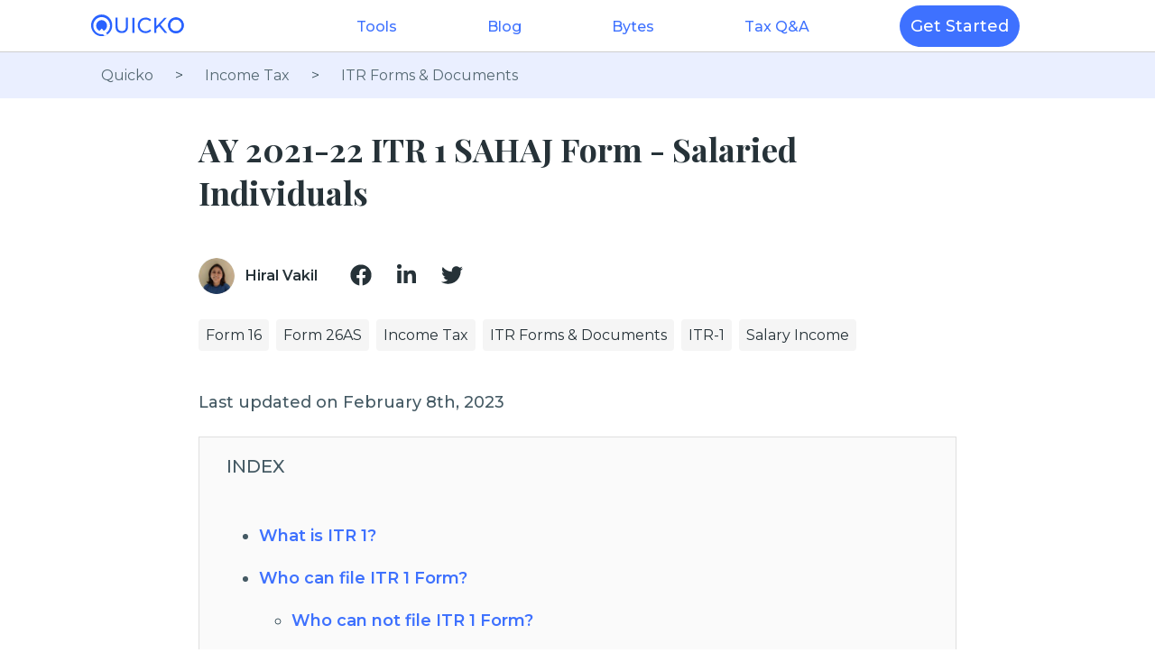

--- FILE ---
content_type: text/html; charset=UTF-8
request_url: https://learn.quicko.com/itr-1-form-sahaj-salaried-individuals
body_size: 23118
content:
<!DOCTYPE html>
<html lang="en">
<head>
  <meta charset="utf-8">
  <meta http-equiv="X-UA-Compatible" content="IE=edge">
  <meta name="viewport" content="width=device-width, initial-scale=1">

	<!-- Google Tag Manager -->
	<script>(function(w,d,s,l,i){w[l]=w[l]||[];w[l].push({'gtm.start':
	new Date().getTime(),event:'gtm.js'});var f=d.getElementsByTagName(s)[0],
	j=d.createElement(s),dl=l!='dataLayer'?'&l='+l:'';j.async=true;j.src=
	'https://www.googletagmanager.com/gtm.js?id='+i+dl;f.parentNode.insertBefore(j,f);
	})(window,document,'script','dataLayer','GTM-MP3MRSP');</script>
	<!-- End Google Tag Manager -->

  <meta name='robots' content='index, follow, max-image-preview:large, max-snippet:-1, max-video-preview:-1' />
	<style>img:is([sizes="auto" i], [sizes^="auto," i]) { contain-intrinsic-size: 3000px 1500px }</style>
	
	<!-- This site is optimized with the Yoast SEO plugin v24.5 - https://yoast.com/wordpress/plugins/seo/ -->
	<title>AY 2021-22 ITR 1 Sahaj Form - Salaried Individuals - Learn by Quicko</title>
	<meta name="description" content="ITR-1 (SAHAJ) AY 2021-22 is for individuals having income from salary, one house property, and IFOS. It is the most basic &amp; simplest ITR Form" />
	<link rel="canonical" href="https://learn.quicko.com/itr-1-form-sahaj-salaried-individuals" />
	<meta property="og:locale" content="en_GB" />
	<meta property="og:type" content="article" />
	<meta property="og:title" content="AY 2021-22 ITR 1 Sahaj Form - Salaried Individuals - Learn by Quicko" />
	<meta property="og:description" content="ITR-1 (SAHAJ) AY 2021-22 is for individuals having income from salary, one house property, and IFOS. It is the most basic &amp; simplest ITR Form" />
	<meta property="og:url" content="https://learn.quicko.com/itr-1-form-sahaj-salaried-individuals" />
	<meta property="og:site_name" content="Learn by Quicko" />
	<meta property="article:publisher" content="https://www.facebook.com/myQuicko" />
	<meta property="article:published_time" content="2023-02-08T12:07:29+00:00" />
	<meta property="article:modified_time" content="2023-02-08T12:07:29+00:00" />
	<meta property="og:image" content="https://learn.quicko.com/wp-content/uploads/2019/03/AY-2021-22-ITR-1-Sahaj-form-for-salaried-individuals.png" />
	<meta name="author" content="Hiral Vakil" />
	<meta name="twitter:card" content="summary_large_image" />
	<meta name="twitter:creator" content="@HiralVakil" />
	<meta name="twitter:site" content="@HowToQuicko" />
	<meta name="twitter:label1" content="Written by" />
	<meta name="twitter:data1" content="Hiral Vakil" />
	<meta name="twitter:label2" content="Estimated reading time" />
	<meta name="twitter:data2" content="6 minutes" />
	<script type="application/ld+json" class="yoast-schema-graph">{"@context":"https://schema.org","@graph":[{"@type":"Article","@id":"https://learn.quicko.com/itr-1-form-sahaj-salaried-individuals#article","isPartOf":{"@id":"https://learn.quicko.com/itr-1-form-sahaj-salaried-individuals"},"author":{"name":"Hiral Vakil","@id":"https://learn.quicko.com/#/schema/person/88bfbdec554e0505f246b53c90045d44"},"headline":"AY 2021-22 ITR 1 SAHAJ Form &#8211; Salaried Individuals","datePublished":"2023-02-08T12:07:29+00:00","dateModified":"2023-02-08T12:07:29+00:00","mainEntityOfPage":{"@id":"https://learn.quicko.com/itr-1-form-sahaj-salaried-individuals"},"wordCount":1312,"publisher":{"@id":"https://learn.quicko.com/#organization"},"image":{"@id":"https://learn.quicko.com/itr-1-form-sahaj-salaried-individuals#primaryimage"},"thumbnailUrl":"https://learn.quicko.com/wp-content/uploads/2019/03/AY-2021-22-ITR-1-Sahaj-form-for-salaried-individuals.png","keywords":["Form 16","Form 26AS","Income Tax","ITR Forms &amp; Documents","ITR-1","Salary Income"],"articleSection":["ITR Forms &amp; Documents"],"inLanguage":"en-GB"},{"@type":["WebPage","FAQPage"],"@id":"https://learn.quicko.com/itr-1-form-sahaj-salaried-individuals","url":"https://learn.quicko.com/itr-1-form-sahaj-salaried-individuals","name":"AY 2021-22 ITR 1 Sahaj Form - Salaried Individuals - Learn by Quicko","isPartOf":{"@id":"https://learn.quicko.com/#website"},"primaryImageOfPage":{"@id":"https://learn.quicko.com/itr-1-form-sahaj-salaried-individuals#primaryimage"},"image":{"@id":"https://learn.quicko.com/itr-1-form-sahaj-salaried-individuals#primaryimage"},"thumbnailUrl":"https://learn.quicko.com/wp-content/uploads/2019/03/AY-2021-22-ITR-1-Sahaj-form-for-salaried-individuals.png","datePublished":"2023-02-08T12:07:29+00:00","dateModified":"2023-02-08T12:07:29+00:00","description":"ITR-1 (SAHAJ) AY 2021-22 is for individuals having income from salary, one house property, and IFOS. It is the most basic & simplest ITR Form","breadcrumb":{"@id":"https://learn.quicko.com/itr-1-form-sahaj-salaried-individuals#breadcrumb"},"mainEntity":[{"@id":"https://learn.quicko.com/itr-1-form-sahaj-salaried-individuals#faq-question-1588267478945"},{"@id":"https://learn.quicko.com/itr-1-form-sahaj-salaried-individuals#faq-question-1588267500628"},{"@id":"https://learn.quicko.com/itr-1-form-sahaj-salaried-individuals#faq-question-1588267551071"},{"@id":"https://learn.quicko.com/itr-1-form-sahaj-salaried-individuals#faq-question-1588267566801"},{"@id":"https://learn.quicko.com/itr-1-form-sahaj-salaried-individuals#faq-question-1588267583064"},{"@id":"https://learn.quicko.com/itr-1-form-sahaj-salaried-individuals#faq-question-1588267592368"},{"@id":"https://learn.quicko.com/itr-1-form-sahaj-salaried-individuals#faq-question-1588267606665"},{"@id":"https://learn.quicko.com/itr-1-form-sahaj-salaried-individuals#faq-question-1596618196789"},{"@id":"https://learn.quicko.com/itr-1-form-sahaj-salaried-individuals#faq-question-1596618330046"},{"@id":"https://learn.quicko.com/itr-1-form-sahaj-salaried-individuals#faq-question-1597925510448"},{"@id":"https://learn.quicko.com/itr-1-form-sahaj-salaried-individuals#faq-question-1597925578223"}],"inLanguage":"en-GB","potentialAction":[{"@type":"ReadAction","target":["https://learn.quicko.com/itr-1-form-sahaj-salaried-individuals"]}]},{"@type":"ImageObject","inLanguage":"en-GB","@id":"https://learn.quicko.com/itr-1-form-sahaj-salaried-individuals#primaryimage","url":"https://learn.quicko.com/wp-content/uploads/2019/03/AY-2021-22-ITR-1-Sahaj-form-for-salaried-individuals.png","contentUrl":"https://learn.quicko.com/wp-content/uploads/2019/03/AY-2021-22-ITR-1-Sahaj-form-for-salaried-individuals.png"},{"@type":"BreadcrumbList","@id":"https://learn.quicko.com/itr-1-form-sahaj-salaried-individuals#breadcrumb","itemListElement":[{"@type":"ListItem","position":1,"name":"Home","item":"https://learn.quicko.com/"},{"@type":"ListItem","position":2,"name":"Income Tax","item":"https://learn.quicko.com/income-tax"},{"@type":"ListItem","position":3,"name":"ITR Forms &amp; Documents","item":"https://learn.quicko.com/income-tax/itr-forms-documents"},{"@type":"ListItem","position":4,"name":"AY 2021-22 ITR 1 SAHAJ Form &#8211; Salaried Individuals"}]},{"@type":"WebSite","@id":"https://learn.quicko.com/#website","url":"https://learn.quicko.com/","name":"Learn by Quicko","description":"Income Tax, GST &amp; TDS Compliance Simplified","publisher":{"@id":"https://learn.quicko.com/#organization"},"potentialAction":[{"@type":"SearchAction","target":{"@type":"EntryPoint","urlTemplate":"https://learn.quicko.com/?s={search_term_string}"},"query-input":{"@type":"PropertyValueSpecification","valueRequired":true,"valueName":"search_term_string"}}],"inLanguage":"en-GB"},{"@type":"Organization","@id":"https://learn.quicko.com/#organization","name":"Quicko Infosoft Private Limited","url":"https://learn.quicko.com/","logo":{"@type":"ImageObject","inLanguage":"en-GB","@id":"https://learn.quicko.com/#/schema/logo/image/","url":"https://assets.learn.quicko.com/wp-content/uploads/2020/04/15082933/logo.png","contentUrl":"https://assets.learn.quicko.com/wp-content/uploads/2020/04/15082933/logo.png","width":526,"height":120,"caption":"Quicko Infosoft Private Limited"},"image":{"@id":"https://learn.quicko.com/#/schema/logo/image/"},"sameAs":["https://www.facebook.com/myQuicko","https://x.com/HowToQuicko","https://www.instagram.com/howtoquicko/channel","https://www.linkedin.com/company/quicko-com","https://www.youtube.com/channel/UC1qjWvB6KeNiF5JHX5qdnWg"]},{"@type":"Person","@id":"https://learn.quicko.com/#/schema/person/88bfbdec554e0505f246b53c90045d44","name":"Hiral Vakil","image":{"@type":"ImageObject","inLanguage":"en-GB","@id":"https://learn.quicko.com/#/schema/person/image/","url":"https://secure.gravatar.com/avatar/1e2411c66e55dfb260d939f6633d9d66?s=96&d=mm&r=g","contentUrl":"https://secure.gravatar.com/avatar/1e2411c66e55dfb260d939f6633d9d66?s=96&d=mm&r=g","caption":"Hiral Vakil"},"sameAs":["https://www.linkedin.com/in/hiral-vakil/","https://x.com/HiralVakil"],"url":"https://learn.quicko.com/author/hiral-vakilquicko-com"},{"@type":"Question","@id":"https://learn.quicko.com/itr-1-form-sahaj-salaried-individuals#faq-question-1588267478945","position":1,"url":"https://learn.quicko.com/itr-1-form-sahaj-salaried-individuals#faq-question-1588267478945","name":"Can Non-Resident of India (NRI) file ITR 1?","answerCount":1,"acceptedAnswer":{"@type":"Answer","text":"No. NRI can file any other ITR form depending upon the source of income earned by them in India. ITR 1 can only be filed by an Ordinary Resident of India.","inLanguage":"en-GB"},"inLanguage":"en-GB"},{"@type":"Question","@id":"https://learn.quicko.com/itr-1-form-sahaj-salaried-individuals#faq-question-1588267500628","position":2,"url":"https://learn.quicko.com/itr-1-form-sahaj-salaried-individuals#faq-question-1588267500628","name":"Do I need to submit supporting documents along with ITR 1?","answerCount":1,"acceptedAnswer":{"@type":"Answer","text":"It is an annexure less form. Hence no need to send any supporting documents to the IT Department.","inLanguage":"en-GB"},"inLanguage":"en-GB"},{"@type":"Question","@id":"https://learn.quicko.com/itr-1-form-sahaj-salaried-individuals#faq-question-1588267551071","position":3,"url":"https://learn.quicko.com/itr-1-form-sahaj-salaried-individuals#faq-question-1588267551071","name":"Can I file ITR 1 if I have multiple Form 16?","answerCount":1,"acceptedAnswer":{"@type":"Answer","text":"Yes. Any resident individual who has earned income from salary during the financial year can file ITR 1. Change in employment does not affect the ITR form type.","inLanguage":"en-GB"},"inLanguage":"en-GB"},{"@type":"Question","@id":"https://learn.quicko.com/itr-1-form-sahaj-salaried-individuals#faq-question-1588267566801","position":4,"url":"https://learn.quicko.com/itr-1-form-sahaj-salaried-individuals#faq-question-1588267566801","name":"Can I file ITR 1 without Form 16?","answerCount":1,"acceptedAnswer":{"@type":"Answer","text":"Yes. A taxpayer can file ITR 1 without Form 16. However, he needs to calculate his taxable salary income for a financial year while filing ITR. ","inLanguage":"en-GB"},"inLanguage":"en-GB"},{"@type":"Question","@id":"https://learn.quicko.com/itr-1-form-sahaj-salaried-individuals#faq-question-1588267583064","position":5,"url":"https://learn.quicko.com/itr-1-form-sahaj-salaried-individuals#faq-question-1588267583064","name":"Is it mandatory to provide bank account details in Income Tax Return?","answerCount":1,"acceptedAnswer":{"@type":"Answer","text":"Yes. It is mandatory to provide active bank account details. You are also required to select one account as your primary account. Since your refund will be directly issued to your Bank Account vis ECS.","inLanguage":"en-GB"},"inLanguage":"en-GB"},{"@type":"Question","@id":"https://learn.quicko.com/itr-1-form-sahaj-salaried-individuals#faq-question-1588267592368","position":6,"url":"https://learn.quicko.com/itr-1-form-sahaj-salaried-individuals#faq-question-1588267592368","name":"Can I file a return after the Due Date?","answerCount":1,"acceptedAnswer":{"@type":"Answer","text":"Yes. You can file a 'Belated Return' after the due date. You can file a belated return before the end of Assessment Year or before the completion of the assessment whichever is earlier. Late filing fees as per section 234F will also be levied.","inLanguage":"en-GB"},"inLanguage":"en-GB"},{"@type":"Question","@id":"https://learn.quicko.com/itr-1-form-sahaj-salaried-individuals#faq-question-1588267606665","position":7,"url":"https://learn.quicko.com/itr-1-form-sahaj-salaried-individuals#faq-question-1588267606665","name":"Can I file exempt income in ITR-1?","answerCount":1,"acceptedAnswer":{"@type":"Answer","text":"Yes, you can file exempt income in ITR 1. However, if agriculture income exceeds INR 5000 then you will have to file ITR 2.","inLanguage":"en-GB"},"inLanguage":"en-GB"},{"@type":"Question","@id":"https://learn.quicko.com/itr-1-form-sahaj-salaried-individuals#faq-question-1596618196789","position":8,"url":"https://learn.quicko.com/itr-1-form-sahaj-salaried-individuals#faq-question-1596618196789","name":"Do we have to report exempt LTCG in ITR 1?","answerCount":1,"acceptedAnswer":{"@type":"Answer","text":"Yes, you need to report exempt LTCG in ITR 1 provided it is exempt u/s 10(38). In case you have any taxable LTCG, you can use the other income tax return forms that are applicable. Additionally, it is necessary to e file tax returns if LTCG exceeds INR 2.5L even if your income is below taxable limit. ","inLanguage":"en-GB"},"inLanguage":"en-GB"},{"@type":"Question","@id":"https://learn.quicko.com/itr-1-form-sahaj-salaried-individuals#faq-question-1596618330046","position":9,"url":"https://learn.quicko.com/itr-1-form-sahaj-salaried-individuals#faq-question-1596618330046","name":"Is it necessary to add dividend income from mutual funds?","answerCount":1,"acceptedAnswer":{"@type":"Answer","text":"Yes. Dividend income from mutual funds is exempt u/s 10(35). It is shown in the Part D under the head Exempt Income (others). ","inLanguage":"en-GB"},"inLanguage":"en-GB"},{"@type":"Question","@id":"https://learn.quicko.com/itr-1-form-sahaj-salaried-individuals#faq-question-1597925510448","position":10,"url":"https://learn.quicko.com/itr-1-form-sahaj-salaried-individuals#faq-question-1597925510448","name":"I have no due refund. Do I still have to enter my account details in the return?","answerCount":1,"acceptedAnswer":{"@type":"Answer","text":"Yes, it is mandatory to fill in your bank account details, whether you have refund due or not. This is because it has been noticed that many taxpayers end up paying more than their required tax liability. In such cases, it is important for the Income Tax Department to send refunds within a certain amount of time. ","inLanguage":"en-GB"},"inLanguage":"en-GB"},{"@type":"Question","@id":"https://learn.quicko.com/itr-1-form-sahaj-salaried-individuals#faq-question-1597925578223","position":11,"url":"https://learn.quicko.com/itr-1-form-sahaj-salaried-individuals#faq-question-1597925578223","name":"How many returns can I file using the same mobile number and e-Mail address?","answerCount":1,"acceptedAnswer":{"@type":"Answer","text":"You can only file 10 returns using the same e-Mail ID and mobile number. ","inLanguage":"en-GB"},"inLanguage":"en-GB"}]}</script>
	<!-- / Yoast SEO plugin. -->


<link rel='dns-prefetch' href='//platform.twitter.com' />
<link rel='dns-prefetch' href='//cdnjs.cloudflare.com' />
<link rel='dns-prefetch' href='//cdn.jsdelivr.net' />
<link rel='dns-prefetch' href='//fonts.googleapis.com' />
<link rel='dns-prefetch' href='//www.googletagmanager.com' />
<link rel='stylesheet' id='wp-block-library-css' href='https://learn.quicko.com/wp-includes/css/dist/block-library/style.min.css?ver=1.0.0' type='text/css' media='all' />
<link rel='stylesheet' id='ultimate_blocks-cgb-style-css-css' href='https://learn.quicko.com/wp-content/plugins/ultimate-blocks/dist/blocks.style.build.css?ver=1.0.0' type='text/css' media='all' />
<style id='classic-theme-styles-inline-css' type='text/css'>
/*! This file is auto-generated */
.wp-block-button__link{color:#fff;background-color:#32373c;border-radius:9999px;box-shadow:none;text-decoration:none;padding:calc(.667em + 2px) calc(1.333em + 2px);font-size:1.125em}.wp-block-file__button{background:#32373c;color:#fff;text-decoration:none}
</style>
<style id='global-styles-inline-css' type='text/css'>
:root{--wp--preset--aspect-ratio--square: 1;--wp--preset--aspect-ratio--4-3: 4/3;--wp--preset--aspect-ratio--3-4: 3/4;--wp--preset--aspect-ratio--3-2: 3/2;--wp--preset--aspect-ratio--2-3: 2/3;--wp--preset--aspect-ratio--16-9: 16/9;--wp--preset--aspect-ratio--9-16: 9/16;--wp--preset--color--black: #000000;--wp--preset--color--cyan-bluish-gray: #abb8c3;--wp--preset--color--white: #ffffff;--wp--preset--color--pale-pink: #f78da7;--wp--preset--color--vivid-red: #cf2e2e;--wp--preset--color--luminous-vivid-orange: #ff6900;--wp--preset--color--luminous-vivid-amber: #fcb900;--wp--preset--color--light-green-cyan: #7bdcb5;--wp--preset--color--vivid-green-cyan: #00d084;--wp--preset--color--pale-cyan-blue: #8ed1fc;--wp--preset--color--vivid-cyan-blue: #0693e3;--wp--preset--color--vivid-purple: #9b51e0;--wp--preset--gradient--vivid-cyan-blue-to-vivid-purple: linear-gradient(135deg,rgba(6,147,227,1) 0%,rgb(155,81,224) 100%);--wp--preset--gradient--light-green-cyan-to-vivid-green-cyan: linear-gradient(135deg,rgb(122,220,180) 0%,rgb(0,208,130) 100%);--wp--preset--gradient--luminous-vivid-amber-to-luminous-vivid-orange: linear-gradient(135deg,rgba(252,185,0,1) 0%,rgba(255,105,0,1) 100%);--wp--preset--gradient--luminous-vivid-orange-to-vivid-red: linear-gradient(135deg,rgba(255,105,0,1) 0%,rgb(207,46,46) 100%);--wp--preset--gradient--very-light-gray-to-cyan-bluish-gray: linear-gradient(135deg,rgb(238,238,238) 0%,rgb(169,184,195) 100%);--wp--preset--gradient--cool-to-warm-spectrum: linear-gradient(135deg,rgb(74,234,220) 0%,rgb(151,120,209) 20%,rgb(207,42,186) 40%,rgb(238,44,130) 60%,rgb(251,105,98) 80%,rgb(254,248,76) 100%);--wp--preset--gradient--blush-light-purple: linear-gradient(135deg,rgb(255,206,236) 0%,rgb(152,150,240) 100%);--wp--preset--gradient--blush-bordeaux: linear-gradient(135deg,rgb(254,205,165) 0%,rgb(254,45,45) 50%,rgb(107,0,62) 100%);--wp--preset--gradient--luminous-dusk: linear-gradient(135deg,rgb(255,203,112) 0%,rgb(199,81,192) 50%,rgb(65,88,208) 100%);--wp--preset--gradient--pale-ocean: linear-gradient(135deg,rgb(255,245,203) 0%,rgb(182,227,212) 50%,rgb(51,167,181) 100%);--wp--preset--gradient--electric-grass: linear-gradient(135deg,rgb(202,248,128) 0%,rgb(113,206,126) 100%);--wp--preset--gradient--midnight: linear-gradient(135deg,rgb(2,3,129) 0%,rgb(40,116,252) 100%);--wp--preset--font-size--small: 13px;--wp--preset--font-size--medium: 20px;--wp--preset--font-size--large: 36px;--wp--preset--font-size--x-large: 42px;--wp--preset--spacing--20: 0.44rem;--wp--preset--spacing--30: 0.67rem;--wp--preset--spacing--40: 1rem;--wp--preset--spacing--50: 1.5rem;--wp--preset--spacing--60: 2.25rem;--wp--preset--spacing--70: 3.38rem;--wp--preset--spacing--80: 5.06rem;--wp--preset--shadow--natural: 6px 6px 9px rgba(0, 0, 0, 0.2);--wp--preset--shadow--deep: 12px 12px 50px rgba(0, 0, 0, 0.4);--wp--preset--shadow--sharp: 6px 6px 0px rgba(0, 0, 0, 0.2);--wp--preset--shadow--outlined: 6px 6px 0px -3px rgba(255, 255, 255, 1), 6px 6px rgba(0, 0, 0, 1);--wp--preset--shadow--crisp: 6px 6px 0px rgba(0, 0, 0, 1);}:where(.is-layout-flex){gap: 0.5em;}:where(.is-layout-grid){gap: 0.5em;}body .is-layout-flex{display: flex;}.is-layout-flex{flex-wrap: wrap;align-items: center;}.is-layout-flex > :is(*, div){margin: 0;}body .is-layout-grid{display: grid;}.is-layout-grid > :is(*, div){margin: 0;}:where(.wp-block-columns.is-layout-flex){gap: 2em;}:where(.wp-block-columns.is-layout-grid){gap: 2em;}:where(.wp-block-post-template.is-layout-flex){gap: 1.25em;}:where(.wp-block-post-template.is-layout-grid){gap: 1.25em;}.has-black-color{color: var(--wp--preset--color--black) !important;}.has-cyan-bluish-gray-color{color: var(--wp--preset--color--cyan-bluish-gray) !important;}.has-white-color{color: var(--wp--preset--color--white) !important;}.has-pale-pink-color{color: var(--wp--preset--color--pale-pink) !important;}.has-vivid-red-color{color: var(--wp--preset--color--vivid-red) !important;}.has-luminous-vivid-orange-color{color: var(--wp--preset--color--luminous-vivid-orange) !important;}.has-luminous-vivid-amber-color{color: var(--wp--preset--color--luminous-vivid-amber) !important;}.has-light-green-cyan-color{color: var(--wp--preset--color--light-green-cyan) !important;}.has-vivid-green-cyan-color{color: var(--wp--preset--color--vivid-green-cyan) !important;}.has-pale-cyan-blue-color{color: var(--wp--preset--color--pale-cyan-blue) !important;}.has-vivid-cyan-blue-color{color: var(--wp--preset--color--vivid-cyan-blue) !important;}.has-vivid-purple-color{color: var(--wp--preset--color--vivid-purple) !important;}.has-black-background-color{background-color: var(--wp--preset--color--black) !important;}.has-cyan-bluish-gray-background-color{background-color: var(--wp--preset--color--cyan-bluish-gray) !important;}.has-white-background-color{background-color: var(--wp--preset--color--white) !important;}.has-pale-pink-background-color{background-color: var(--wp--preset--color--pale-pink) !important;}.has-vivid-red-background-color{background-color: var(--wp--preset--color--vivid-red) !important;}.has-luminous-vivid-orange-background-color{background-color: var(--wp--preset--color--luminous-vivid-orange) !important;}.has-luminous-vivid-amber-background-color{background-color: var(--wp--preset--color--luminous-vivid-amber) !important;}.has-light-green-cyan-background-color{background-color: var(--wp--preset--color--light-green-cyan) !important;}.has-vivid-green-cyan-background-color{background-color: var(--wp--preset--color--vivid-green-cyan) !important;}.has-pale-cyan-blue-background-color{background-color: var(--wp--preset--color--pale-cyan-blue) !important;}.has-vivid-cyan-blue-background-color{background-color: var(--wp--preset--color--vivid-cyan-blue) !important;}.has-vivid-purple-background-color{background-color: var(--wp--preset--color--vivid-purple) !important;}.has-black-border-color{border-color: var(--wp--preset--color--black) !important;}.has-cyan-bluish-gray-border-color{border-color: var(--wp--preset--color--cyan-bluish-gray) !important;}.has-white-border-color{border-color: var(--wp--preset--color--white) !important;}.has-pale-pink-border-color{border-color: var(--wp--preset--color--pale-pink) !important;}.has-vivid-red-border-color{border-color: var(--wp--preset--color--vivid-red) !important;}.has-luminous-vivid-orange-border-color{border-color: var(--wp--preset--color--luminous-vivid-orange) !important;}.has-luminous-vivid-amber-border-color{border-color: var(--wp--preset--color--luminous-vivid-amber) !important;}.has-light-green-cyan-border-color{border-color: var(--wp--preset--color--light-green-cyan) !important;}.has-vivid-green-cyan-border-color{border-color: var(--wp--preset--color--vivid-green-cyan) !important;}.has-pale-cyan-blue-border-color{border-color: var(--wp--preset--color--pale-cyan-blue) !important;}.has-vivid-cyan-blue-border-color{border-color: var(--wp--preset--color--vivid-cyan-blue) !important;}.has-vivid-purple-border-color{border-color: var(--wp--preset--color--vivid-purple) !important;}.has-vivid-cyan-blue-to-vivid-purple-gradient-background{background: var(--wp--preset--gradient--vivid-cyan-blue-to-vivid-purple) !important;}.has-light-green-cyan-to-vivid-green-cyan-gradient-background{background: var(--wp--preset--gradient--light-green-cyan-to-vivid-green-cyan) !important;}.has-luminous-vivid-amber-to-luminous-vivid-orange-gradient-background{background: var(--wp--preset--gradient--luminous-vivid-amber-to-luminous-vivid-orange) !important;}.has-luminous-vivid-orange-to-vivid-red-gradient-background{background: var(--wp--preset--gradient--luminous-vivid-orange-to-vivid-red) !important;}.has-very-light-gray-to-cyan-bluish-gray-gradient-background{background: var(--wp--preset--gradient--very-light-gray-to-cyan-bluish-gray) !important;}.has-cool-to-warm-spectrum-gradient-background{background: var(--wp--preset--gradient--cool-to-warm-spectrum) !important;}.has-blush-light-purple-gradient-background{background: var(--wp--preset--gradient--blush-light-purple) !important;}.has-blush-bordeaux-gradient-background{background: var(--wp--preset--gradient--blush-bordeaux) !important;}.has-luminous-dusk-gradient-background{background: var(--wp--preset--gradient--luminous-dusk) !important;}.has-pale-ocean-gradient-background{background: var(--wp--preset--gradient--pale-ocean) !important;}.has-electric-grass-gradient-background{background: var(--wp--preset--gradient--electric-grass) !important;}.has-midnight-gradient-background{background: var(--wp--preset--gradient--midnight) !important;}.has-small-font-size{font-size: var(--wp--preset--font-size--small) !important;}.has-medium-font-size{font-size: var(--wp--preset--font-size--medium) !important;}.has-large-font-size{font-size: var(--wp--preset--font-size--large) !important;}.has-x-large-font-size{font-size: var(--wp--preset--font-size--x-large) !important;}
:where(.wp-block-post-template.is-layout-flex){gap: 1.25em;}:where(.wp-block-post-template.is-layout-grid){gap: 1.25em;}
:where(.wp-block-columns.is-layout-flex){gap: 2em;}:where(.wp-block-columns.is-layout-grid){gap: 2em;}
:root :where(.wp-block-pullquote){font-size: 1.5em;line-height: 1.6;}
</style>
<link rel='stylesheet' id='msab-lib-css-css' href='https://learn.quicko.com/wp-content/plugins/mobiloud-smart-app-banner/public/libs/smart-banner-js/smartbanner.min.css?ver=1.0.0' type='text/css' media='all' />
<link rel='stylesheet' id='msab-custom-css-css' href='https://learn.quicko.com/wp-content/plugins/mobiloud-smart-app-banner/public/css/frontend.css?ver=1.0.0' type='text/css' media='all' />
<link rel='stylesheet' id='rp-public-styles-css' href='https://learn.quicko.com/wp-content/plugins/reading-progress-bar/public/css/rp-public.css?ver=1.0.0' type='text/css' media='all' />
<link rel='stylesheet' id='ub-extension-style-css-css' href='https://learn.quicko.com/wp-content/plugins/ultimate-blocks/src/extensions/style.css?ver=1.0.0' type='text/css' media='all' />
<link rel='stylesheet' id='google-fonts-montserrat-css' href='https://fonts.googleapis.com/css2?family=Montserrat%3Awght%40400%3B500%3B600%3B700&#038;display=swap&#038;ver=1' type='text/css' media='all' />
<link rel='stylesheet' id='google-fonts-playfair-display-css' href='https://fonts.googleapis.com/css2?family=Playfair+Display%3Awght%40400%3B600%3B700&#038;display=swap&#038;ver=1' type='text/css' media='all' />
<link rel='stylesheet' id='main-css' href='https://learn.quicko.com/wp-content/themes/quicko/css/main.css?ver=1.0.0' type='text/css' media='all' />
<link rel='stylesheet' id='styles-css' href='https://learn.quicko.com/wp-content/themes/quicko/style.css?ver=1.0.0' type='text/css' media='all' />
<style id='rocket-lazyload-inline-css' type='text/css'>
.rll-youtube-player{position:relative;padding-bottom:56.23%;height:0;overflow:hidden;max-width:100%;}.rll-youtube-player:focus-within{outline: 2px solid currentColor;outline-offset: 5px;}.rll-youtube-player iframe{position:absolute;top:0;left:0;width:100%;height:100%;z-index:100;background:0 0}.rll-youtube-player img{bottom:0;display:block;left:0;margin:auto;max-width:100%;width:100%;position:absolute;right:0;top:0;border:none;height:auto;-webkit-transition:.4s all;-moz-transition:.4s all;transition:.4s all}.rll-youtube-player img:hover{-webkit-filter:brightness(75%)}.rll-youtube-player .play{height:100%;width:100%;left:0;top:0;position:absolute;background:url(https://learn.quicko.com/wp-content/plugins/rocket-lazy-load/assets/img/youtube.png) no-repeat center;background-color: transparent !important;cursor:pointer;border:none;}
</style>
<!--n2css--><script>(function(){this._N2=this._N2||{_r:[],_d:[],r:function(){this._r.push(arguments)},d:function(){this._d.push(arguments)}}}).call(window);</script><script src="https://learn.quicko.com/wp-content/plugins/smart-slider-3/Public/SmartSlider3/Application/Frontend/Assets/dist/n2.min.js?ver=fe0c9112" defer async></script>
<script>

</script><script type="text/javascript" src="https://learn.quicko.com/wp-includes/js/jquery/jquery.min.js?ver=3.7.1" id="jquery-core-js"></script>
<script type="text/javascript" src="https://learn.quicko.com/wp-includes/js/jquery/jquery-migrate.min.js?ver=3.4.1" id="jquery-migrate-js"></script>
<script type="text/javascript" src="https://learn.quicko.com/wp-content/plugins/reading-progress-bar/public/js/rp-public.js?ver=852c3acb4f59d75568310bd61d2d333c" id="rp-public-scripts-js"></script>
<script type="text/javascript" src="https://platform.twitter.com/widgets.js?ver=1" id="twitter-js"></script>
<script type="text/javascript" src="https://learn.quicko.com/wp-content/themes/quicko/js/jquery.min.js?ver=1" id="jquery-js-js"></script>
<script type="text/javascript" src="https://learn.quicko.com/wp-content/themes/quicko/js/fa.min.js?ver=1" id="fontawesome-js-js"></script>
<script type="text/javascript" src="https://cdnjs.cloudflare.com/ajax/libs/dayjs/1.8.20/plugin/customParseFormat.js?ver=1" id="customParseFormat-js"></script>
<script type="text/javascript" src="https://cdn.jsdelivr.net/npm/axios/dist/axios.min.js?ver=1" id="axiosjs-js"></script>
<script type="text/javascript" src="https://cdnjs.cloudflare.com/ajax/libs/dayjs/1.8.20/dayjs.min.js?ver=1" id="dayjs-js"></script>
<script type="text/javascript" id="main-js-extra">
/* <![CDATA[ */
var scriptParams = {"listName":"LEARN BYTES"};
/* ]]> */
</script>
<script type="text/javascript" src="https://learn.quicko.com/wp-content/themes/quicko/js/main.js?ver=7" id="main-js"></script>
<link rel="https://api.w.org/" href="https://learn.quicko.com/wp-json/" /><link rel="alternate" title="JSON" type="application/json" href="https://learn.quicko.com/wp-json/wp/v2/posts/3144" /><link rel="EditURI" type="application/rsd+xml" title="RSD" href="https://learn.quicko.com/xmlrpc.php?rsd" />
<link rel="alternate" title="oEmbed (JSON)" type="application/json+oembed" href="https://learn.quicko.com/wp-json/oembed/1.0/embed?url=https%3A%2F%2Flearn.quicko.com%2Fitr-1-form-sahaj-salaried-individuals" />
<link rel="alternate" title="oEmbed (XML)" type="text/xml+oembed" href="https://learn.quicko.com/wp-json/oembed/1.0/embed?url=https%3A%2F%2Flearn.quicko.com%2Fitr-1-form-sahaj-salaried-individuals&#038;format=xml" />
<meta name="generator" content="Site Kit by Google 1.147.0" /><!-- Start Mobiloud Smart App Banner configuration --><meta name="smartbanner:title" content="glyde - save, pay, file & track taxes"><meta name="smartbanner:author" content="by Quicko"><meta name="smartbanner:icon-apple" content="https://assets.learn.quicko.com/wp-content/uploads/2022/03/16153634/glyde_logo.png"><meta name="smartbanner:icon-google" content="https://assets.learn.quicko.com/wp-content/uploads/2022/03/16153634/glyde_logo.png"><meta name="smartbanner:button" content="VIEW"><meta name="smartbanner:button-url-apple" content="https://apps.apple.com/in/app/glyde-save-pay-file-taxes/id1603812218"><meta name="smartbanner:button-url-google" content="https://play.google.com/store/apps/details?id=com.quicko.glyde"><meta name="smartbanner:enabled-platforms" content="android,ios"><meta name="smartbanner:close-label" content="Close"><meta name="smartbanner:api" content="true"><!-- End Mobiloud Smart App Banner configuration --><!-- Start Smart banner app for Safari on iOS configuration --><meta name="apple-itunes-app" content="app-id=1603812218"><!-- End Smart banner app for Safari on iOS configuration --><style id="mystickymenu" type="text/css">#mysticky-nav { width:100%; position: static; height: auto !important; }#mysticky-nav.wrapfixed { position:fixed; left: 0px; margin-top:0px;  z-index: 99990; -webkit-transition: 0.3s; -moz-transition: 0.3s; -o-transition: 0.3s; transition: 0.3s; -ms-filter:"progid:DXImageTransform.Microsoft.Alpha(Opacity=100)"; filter: alpha(opacity=100); opacity:1; background-color: #eaefff;}#mysticky-nav.wrapfixed .myfixed{ background-color: #eaefff; position: relative;top: auto;left: auto;right: auto;}#mysticky-nav.wrapfixed ul li.menu-item a { color: #000000;}#mysticky-nav .myfixed { margin:0 auto; float:none; border:0px; background:none; max-width:100%; }</style>			<style type="text/css">
																															</style>
			
	<style>#ub_table-of-contents-ba21d72e-a2b0-4abe-9cbf-735adfc87786{ }#ub_table-of-contents-ba21d72e-a2b0-4abe-9cbf-735adfc87786 .ub_table-of-contents-header{ text-align: left; } </style>

	<style type="text/css">.broken_link, a.broken_link {
	text-decoration: line-through;
}</style><link rel="icon" href="https://assets.learn.quicko.com/wp-content/uploads/2020/04/15105039/cropped-icon-512x512-1-32x32.png" sizes="32x32" />
<link rel="icon" href="https://assets.learn.quicko.com/wp-content/uploads/2020/04/15105039/cropped-icon-512x512-1-192x192.png" sizes="192x192" />
<link rel="apple-touch-icon" href="https://assets.learn.quicko.com/wp-content/uploads/2020/04/15105039/cropped-icon-512x512-1-180x180.png" />
<meta name="msapplication-TileImage" content="https://assets.learn.quicko.com/wp-content/uploads/2020/04/15105039/cropped-icon-512x512-1-270x270.png" />
		<style type="text/css" id="wp-custom-css">
			header .container .options a:last-of-type {
	background-color: #2962ff;
	border-radius: 24px;
	color: #ffffff;
	padding: 12px;
	text-align: center;
	font-size: 18px;
}		</style>
		<noscript><style id="rocket-lazyload-nojs-css">.rll-youtube-player, [data-lazy-src]{display:none !important;}</style></noscript></head>
	
<body data-rsssl=1 class="quicko">

<!-- Google Tag Manager (noscript) -->
<noscript>
	<iframe src="https://www.googletagmanager.com/ns.html?id=GTM-KZVZLNM"
	height="0" width="0" style="display:none;visibility:hidden"></iframe>
</noscript>
<!-- End Google Tag Manager (noscript) -->


<header>
    <div class="container">
      <div class="logo">
        <img onclick="window.open('/', '_self')" src="https://assets.learn.quicko.com/wp-content/uploads/2021/09/30110911/Quicko-Logo-25.svg" alt="logo" />
        <i class="fas fa-bars"></i>
      </div>
      <div class="options">
        <a href="https://tools.quicko.com/">Tools</a><a href="https://blog.quicko.com/">Blog</a><a href="https://bytes.quicko.com/">Bytes</a><a href="https://qna.tax/">Tax Q&A</a><a href="https://accounts.quicko.com/individuals/login">Get Started</a>
      </div>
    </div>
  </header>
<div class="article">
  	
    <nav>
      <ul class="container" itemscope="" itemtype="http://schema.org/BreadcrumbList" >
        <li itemprop="itemListElement" itemscope="" itemtype="http://schema.org/ListItem"><a itemprop="item" href="https://quicko.com"><span itemprop="name">Quicko</span></a> <meta itemprop="position" content="1"><li itemprop="itemListElement" itemscope="" itemtype="http://schema.org/ListItem"><span>></span><a itemprop="item" href="https://learn.quicko.com/income-tax"><span itemprop="name">Income Tax</span></a><meta itemprop="position" content="2"></li><li itemprop="itemListElement" itemscope="" itemtype="http://schema.org/ListItem"><span>></span><a itemprop="item" href="https://learn.quicko.com/income-tax/itr-forms-documents"><span itemprop="name">ITR Forms &amp; Documents</span></a><meta itemprop="position" content="3"></li>
      </ul>
    </nav>

    <section class="container">
      <h1>AY 2021-22 ITR 1 SAHAJ Form - Salaried Individuals</h1>
        <div class="author">
          <img src="https://secure.gravatar.com/avatar/1e2411c66e55dfb260d939f6633d9d66?s=96&d=mm&r=g" alt="author portrait" />
          <p>Hiral Vakil</p>
          
          <div class="share">
            <i onclick="window.open('https://www.facebook.com/sharer/sharer.php?u=https://learn.quicko.com/itr-1-form-sahaj-salaried-individuals')" class="fab fa-facebook"></i>
            <i onclick="window.open('https://www.linkedin.com/shareArticle?mini=true&url=https://learn.quicko.com/itr-1-form-sahaj-salaried-individuals')" class="fab fa-linkedin-in"></i>
            <i onclick="window.open('https://twitter.com/share?text=AY 2021-22 ITR 1 SAHAJ Form - Salaried Individuals&url=https://learn.quicko.com/itr-1-form-sahaj-salaried-individuals&via=howtoquicko')" class="fab fa-twitter"></i>
          </div>
        </div>
      <div class="tags"><div>Form 16</div><div>Form 26AS</div><div>Income Tax</div><div>ITR Forms &amp; Documents</div><div>ITR-1</div><div>Salary Income</div></div>
    </section>

    <section class="content"><div class="last-updated">Last updated on February 8th, 2023</div><div class="wp-block-ub-table-of-contents-block ub_table-of-contents" id="ub_table-of-contents-ba21d72e-a2b0-4abe-9cbf-735adfc87786" data-linktodivider="false" data-showtext="show" data-hidetext="hide" data-scrolltype="auto" data-initiallyhideonmobile="false"
                    data-initiallyshow="true"><div class="ub_table-of-contents-header-container"><div class="ub_table-of-contents-header">
                    <div class="ub_table-of-contents-title">INDEX</div></div></div><div class="ub_table-of-contents-extra-container"><div class="ub_table-of-contents-container ub_table-of-contents-1-column "><ul><li><a href=https://learn.quicko.com/itr-1-form-sahaj-salaried-individuals#0-what-is-itr-1>What is ITR 1?</a></li><li><a href=https://learn.quicko.com/itr-1-form-sahaj-salaried-individuals#1-who-can-file-itr-1-form>Who can file ITR 1 Form?</a><ul><li><a href=https://learn.quicko.com/itr-1-form-sahaj-salaried-individuals#2-who-can-not-file-itr-1-form>Who can not file ITR 1 Form?</a></li></ul></li><li><a href=https://learn.quicko.com/itr-1-form-sahaj-salaried-individuals#3-list-of-documents-required-to-file-itr-1->List of Documents Required to File ITR 1</a><ul><li><a href=https://learn.quicko.com/itr-1-form-sahaj-salaried-individuals#4-essential-documents>Essential documents</a></li><li><a href=https://learn.quicko.com/itr-1-form-sahaj-salaried-individuals#5-additional-documents>Additional Documents</a></li></ul></li><li><a href=https://learn.quicko.com/itr-1-form-sahaj-salaried-individuals#6-income-tax-return-form-itr-1>Income Tax Return Form &#8211; ITR 1</a></li><li><a href=https://learn.quicko.com/itr-1-form-sahaj-salaried-individuals#7-major-changes-in-itr-1-for-ay-2021-22>Major Changes in ITR 1 for AY 2021-22</a></li><li><a href=https://learn.quicko.com/itr-1-form-sahaj-salaried-individuals#10-faqs>FAQs</a></li></ul></div></div></div>


<h2 class="wp-block-heading" id="0-what-is-itr-1">What is ITR 1?</h2>



<p class="mat-body-2">ITR 1 is the simplest one-page Income Tax Return Form for individuals having <a href="https://learn.quicko.com/salary-income-and-taxes">income from Salary</a> / Pension, One House Property, and <a href="https://learn.quicko.com/income-from-other-sources-and-taxes">income from other sources</a>. It is the basic ITR Form. </p>


<style type="text/css">
  /* Mobile */

  @media only screen and (max-width: 599px) {

    .show-mobile {
      display: block !important;
    }

    .show-web {
      display: none !important;
    }

    .sc-container {
      flex-direction: column;
      box-sizing: border-box;
      display: flex;
      max-width: 760px !important;
      min-height: 300px;
      border-radius: 5px;
    }

    .gray-bg-100 {
      background-color: #F5F5F5;
    }
    .sc-icon {
      flex-direction: column;
      display: flex;
      flex: 1 1 100%;
      width:100%;
      min-height: 72px;
      box-sizing: border-box;
      place-content: center;
      align-items: center; 
    }

    .sc-content {
      flex-direction: column;
      display: flex;
      flex: 1 1 100%;
      box-sizing: border-box;
      place-content: center;
      align-items: center;        
    }

    .sc-title{
      font-size: 1.25rem;
    }

    .sc-description {
      font-size: 1rem;
      line-height: 1.5rem; 
    }

    .sc-action {
      font-weight: 600;
    }
  }

  /* Desktop */

  @media only screen and (min-width: 600px) {

    .show-mobile {
      display: none !important;
    }

    .show-web {
      display: block !important;
    }

    .sc-container {
      flex-direction: row;
      box-sizing: border-box;
      display: flex;
      max-width: 760px !important;
      min-height: 100px;
      border-radius: 5px;
    }

    .gray-bg-100 {
      background-color: #F5F5F5;
    }
    .sc-icon {
      max-width: 15%;
    }

    .sc-content {
      max-width:60%;
    }

    .sc-title{
      font-size: 1.25rem;
    }

    .sc-description {
      font-size: 1rem;
      line-height: 1.5rem;
    }

    .sc-action{   
      max-width: 25%;
    }
  }
</style>

<!-- DESKTOP -->
<a href="https://drive.google.com/file/d/12NXki6e47cAL1TJnZMgBZ7XMM1zbB7y_/view?usp=sharing" target="_blank" rel="noopener noreferrer" class="show-web">
  <div class="sc-container mrg64-TB pd16 gray-bg-100">
    <span class="sc-icon mrg-auto-TB mrg16-LR">
      <img decoding="async" src="https://assets.learn.quicko.com/wp-content/uploads/2020/04/17063426/ic_download_124px.png" height="92px" width="92px"/>
    </span>
    <div class="sc-content mrg-auto-TB"> 
      <div class="sc-title blue-grey-900 fw-700"> ITR 1 Form for AY 2021-22 </div>
      <div class="sc-description blue-grey-600 fw-500">
        Download the latest ITR 1 form for AY 2021-22
      </div>
    </div>
    <span class="sc-action mrg-auto blue-a700">Download</span>
  </div>
</a>

<!-- MOBILE -->
<a href="https://drive.google.com/file/d/12NXki6e47cAL1TJnZMgBZ7XMM1zbB7y_/view?usp=sharing" target="_blank" rel="noopener noreferrer" class="show-mobile">
  <div class="sc-container gray-bg-100 mrg32-TB pd16">
    <div class="sc-icon mrg-auto">
      <img decoding="async" src="https://assets.learn.quicko.com/wp-content/uploads/2020/04/17063426/ic_download_124px.png" height="92px" width="92px"/>
    </div>
    <div class="sc-content mrg16-TB mrg-auto-LR">
      <div class="sc-title blue-grey-900 fw-700" align="center">ITR 1 Form for AY 2021-22
      </div>
      <div class="sc-description blue-grey-600 fw-500 mrg4-T" align="center">Download the latest ITR 1 form for AY 2021-22
      </div>
    </div>
    <div class="sc-action mrg8-TB mrg-auto-LR blue-a700">Download</div>
  </div>
</a>



<p>Up to FY 2018-19 (AY 2019-20), it was not mandatory to file Income Tax Return if the total income was less than the basic exemption limit. However, Budget 2019 inserted the seventh proviso to Section 139(1). As per this new provision, if a taxpayer has entered into high-value transactions, it is mandatory to file the ITR even if the total income does not exceed the basic exemption limit. The high-value transactions can be either of the following:</p>



<ol class="wp-block-list">
<li>If the taxpayer has deposited more than INR 1 Cr in a current account</li>



<li>If the taxpayer has incurred foreign travel expense of more than INR 2 lacs</li>



<li>Or, if the taxpayer has incurred electricity expense of more than INR 1 lac</li>
</ol>


<style type="text/css">
  /* Mobile */

  @media only screen and (max-width: 599px) {

    .show-mobile {
      display: block !important;
    }

    .show-web {
      display: none !important;
    }

    .sc-banner-container {
      flex-direction: column;
      box-sizing: border-box;
      display: flex;
      max-width: 760px !important;
      min-height: 300px;
      border-radius: 5px;
    }
    .mat-round-button {
      border-radius: 1.4rem !important;
      font-size: 0.8rem !important;
      min-width: 90px !important;
    }
  }
  /* Desktop */

  @media only screen and (min-width: 600px) {

    .show-mobile {
      display: none !important;
    }

    .show-web {
      display: block !important;
    }

    .sc-banner-container {
      flex-direction: row;
      box-sizing: border-box;
      display: flex;
      max-width: 760px !important;
      min-height: 100px;
      border-radius: 5px;
    }
    
    .sc-flex40 {
      flex-direction: column;
      box-sizing: border-box;
      display: flex;
      width: 40% !important;
    }
    .sc-flex60 {
      flex-direction: column;
      box-sizing: border-box;
      display: flex;
      width: 60% !important;
    }
    
    .mat-round-button {
      border-radius: 1.4rem !important;
      font-size: 0.8rem !important;
      min-width: 90px !important;
    }
    
  }
</style>
<!-- DESKTOP -->
<a href="https://form16.quicko.com/#/upload" target="_blank" class="show-web">
  <div class="sc-banner-container pd16-TB pd16-L mrg64-TB">
    <div class="sc-flex40">
      <div>
        <span class="blue-grey-900 fw-900" style="font-family: 'Playfair Display', serif;font-size:30px">Upload Form 16</span>
        <br>
        <span class="fw-900"  style="font-family: 'Playfair Display', serif;font-size:30px">
        File ITR Online
        </span>
        <br>
        <p class="blue-grey-600 fw-500" style="font-size: 0.9rem; line-height: 1.2rem !important;">India’s fastest growing 
Tax Filing Platform</p>
        <div>
          <i class="fa fa-star yellow-500" aria-hidden="true"></i>
          <i class="fa fa-star yellow-500" aria-hidden="true"></i>
          <i class="fa fa-star yellow-500" aria-hidden="true"></i>
          <i class="fa fa-star yellow-500" aria-hidden="true"></i>
          <i class="fa fa-star-half yellow-500" aria-hidden="true"></i>
          <div class="blue-grey-600 fw-500" style="font-size: 0.8rem;">[Rated 4.8 stars by customers like you]</div>
        </div>
        <button class="mat-round-button pd4-TB pd8-LR mrg8-T white-500 blue-bg-a700 cursor-pointer">Start Now</button>
      </div>
    </div>

    <div class="sc-flex60">
      <img decoding="async" src="https://assets.learn.quicko.com/wp-content/uploads/2020/05/27122631/sc-banner-itr-for-salaried-web.png" alt="" width="400px">
    </div>
  </div>
</a>

<!-- MOBILE -->
<a href="https://form16.quicko.com/#/upload" target="_blank" class="show-mobile">
  <div class="sc-banner-container pd16 mrg32-TB">
    <img decoding="async" class="mrg-auto-LR " src="https://assets.learn.quicko.com/wp-content/uploads/2020/05/27122631/sc-banner-itr-for-salaried-mobile.png" alt="" width="80%">
    <p class="mrg-auto-LR blue-grey-900 fw-900 mrg8-T" style="font-family: 'Playfair Display', serif;font-size:30px">Upload Form 16</p>

    <p class="mrg-auto-LR fw-900 mrg16-B mrg4-T" style="font-family: 'Playfair Display', serif;font-size:30px">
      File ITR Online
    </p>
    <p class="mrg-auto-LR blue-grey-600 fw-500" style="font-size: 0.9rem; line-height: 1.2rem !important;">India’s fastest growing 
Tax Filing Platform</p>
    <div class="mrg-auto-LR mrg8-T" align="center">
        <i class="fa fa-star yellow-500" aria-hidden="true"></i>
        <i class="fa fa-star yellow-500" aria-hidden="true"></i>
        <i class="fa fa-star yellow-500" aria-hidden="true"></i>
        <i class="fa fa-star yellow-500" aria-hidden="true"></i>
        <i class="fa fa-star-half yellow-500" aria-hidden="true"></i>
        <div class="blue-grey-600 fw-500" style="font-size: 1rem;">[Rated 4.8 stars by customers like you]</div>
      <button class="mat-round-button pd8-TB pd16-LR mrg16-T white-500 blue-bg-a700 cursor-pointer">Start Now</button>
      </div>
  </div>
</a>



<h2 class="mat-headline wp-block-heading" id="1-who-can-file-itr-1-form">Who can file ITR 1 Form?</h2>



<p class="mat-body-2">Any individual whose <strong>total income does not exceed INR 50 lakh</strong>&nbsp;and includes:</p>



<ul class="wp-block-list">
<li>Salary / Pension Income.</li>



<li><a href="https://learn.quicko.com/income-from-house-property-and-taxes">Income from&nbsp;one&nbsp;House Property</a>&nbsp;(If there is a brought forward loss from previous years, ITR-1 cannot be filed).</li>



<li>Income from Other Sources&nbsp;(excluding winning from Lottery and Income from racehorses).</li>
</ul>



<p class="mat-body-2">In case the income of a spouse or minor child is clubbed with the taxpayer&#8217;s income then they can file it only if their clubbed incomes include the above categories.</p>


<style type="text/css">
    /* Mobile */
    
    @media only screen and (max-width: 599px) {
        .show-mobile {
            display: block !important;
        }
        .show-web {
            display: none !important;
        }
        .sc-plan-link {
            line-height: normal;
        }
        a {
            text-decoration: none !important;
        }
        .sc-container {
            margin: 0 auto;
            flex-direction: column;
            box-sizing: border-box;
            display: flex;
            width: 100%;
            min-height: 100px;
            max-width: 350px !important;
            border-radius: 5px;
            border: 1px solid #CFD8DC;
            background-color: white;
        }
        .image-container {
            max-height: 200px;
            /* max-width: 100%; */
        }
        .sc-content-1 {
            align-items: left !important;
        }
        .sc-banner-title {
            font-size: 14px;
            color: #0062AB;
            font-weight: 600;
            font-family: poppins;
        }
        .sc-plan-title {
            font-size: 16px;
            color: #263238;
            font-weight: 600;
            font-family: poppins;
            overflow: hidden;
            text-overflow: ellipsis;
            display: -webkit-box;
            -webkit-line-clamp: 3;
            /* number of lines to show */
            line-clamp: 3;
            -webkit-box-orient: vertical;
        }
        .sc-plan-description {
            font-size: 14px;
            color: #546E7A;
            font-weight: 400;
            font-family: poppins;
            overflow: hidden;
            text-overflow: ellipsis;
            display: -webkit-box;
            -webkit-line-clamp: 3;
            /* number of lines to show */
            line-clamp: 3;
            -webkit-box-orient: vertical;
        }
        .mrg4-T {
            margin-top: 4px !important;
        }
        .mrg8-R {
            margin-right: 8px !important;
        }
        .mrg8-T {
            margin-top: 8px !important;
        }
        .mrg12-T {
            margin-top: 8px !important;
        }
        .mrg16-T {
            margin-top: 16px !important;
        }
        .mrg24-T {
            margin-top: 24px !important;
        }
        .mrg24-B {
            margin-bottom: 24px !important;
        }
        .mrg16-TB {
            margin-top: 16px !important;
            margin-bottom: 16px !important;
        }
        .mrg24-LR {
            margin-left: 24px !important;
            margin-right: 24px !important;
        }
        .test-div {
            border: 1px solid red;
        }
        .mat-round-button {
            border-radius: 3px !important;
            border: none;
            font-size: 12px !important;
            color: white;
            font-weight: 500;
            background-color: #0062AB;
            height: 36px;
            width: 84px !important;
        }
    }
    /* Desktop */
    
    @media only screen and (min-width: 600px) {
        .show-mobile {
            display: none !important;
        }
        .show-web {
            display: block !important;
        }
        .sc-plan-link {
            line-height: normal;
        }
        a {
            text-decoration: none !important;
        }
        .sc-container {
            flex-direction: row;
            box-sizing: border-box;
            display: flex;
            max-width: 840px !important;
            min-height: 100px;
            border-radius: 5px;
            border: 1px solid #CFD8DC;
            background-color: white;
        }
        .image-container {
            max-height: 160px;
        }
        .sc-banner-title {
            font-size: 12px;
            color: #0062AB;
            font-weight: 600;
            font-family: poppins;
        }
        .sc-plan-title {
            font-size: 16px;
            color: #263238;
            font-weight: 600;
            font-family: poppins;
        }
		
		.sc--plan_762A84-title {
            font-size: 16px;
            color: #263238;
            font-weight: 600;
            font-family: poppins;
        }
        .sc-plan-description {
            font-size: 12px;
            color: #546E7A;
            font-weight: 400;
            font-family: poppins;
            max-lines: 2;
            text-overflow: ellipsis;
        }
        .mrg4-T {
            margin-top: 4px !important;
        }
        .mrg8-T {
            margin-top: 8px !important;
        }
        .mrg12-T {
            margin-top: 8px !important;
        }
        .mrg16-T {
            margin-top: 16px !important;
        }
        .mrg12-TB {
            margin-top: 12px !important;
            margin-bottom: 12px !important;
        }
        .mrg16-TB {
            margin-top: 16px !important;
            margin-bottom: 16px !important;
        }
        .mrg24-LR {
            margin-left: 24px !important;
            margin-right: 24px !important;
        }
        .sc-content {
            flex-direction: column;
            display: flex;
            flex: 1 1 100%;
            box-sizing: border-box;
            place-content: center;
            align-items: left;
        }
        .test-div {
            border: 1px solid red;
        }
        .mat-round-button {
            border-radius: 3px !important;
            border: none;
            font-size: 12px !important;
            color: white;
            font-weight: 500;
            background-color: #0062AB;
            height: 32px;
            max-width: 75px !important;
            min-width: 60px !important;
        }
    }
</style>




<!-- MOBILE -->

<a class="sc-plan-link sc-plan_762A84-link show-mobile" href="" target="_blank">

    <div class="sc-container">
        <img decoding="async" src="https://assets.learn.quicko.com/wp-content/uploads/2023/01/30154319/meet_stock_red-1.png" class="image-container" />
        <div class="sc-content-1 mrg24-LR">
            <div class="sc-plan-title sc-plan_762A84-title  mrg24-T">Find the best plan</div>
            <div class="sc-plan-description sc-plan_762A84-description  mrg4-T">Find the best plan</div>
            

            <button class="mat-round-button mrg16-T mrg24-B">
            <span style="font-size:13px">Explore</span>
          </button>
        </div>
    </div>
</a>


<!-- DESKTOP -->

<a class="sc-plan-link sc-plan_762A84-link show-web" href="" target="_blank">

    <div class="sc-container">
        <img decoding="async" src="https://assets.learn.quicko.com/wp-content/uploads/2023/01/31194027/meet_red_stock.png" class="image-container" />
        <div class="sc-content mrg24-LR">
            <div class="sc-banner-title ">GET EXPERT HELP</div>
            <div class="sc-plan-title sc-plan_762A84-title  mrg8-T">Find the best plan</div>
            <div class="sc-plan-description sc-plan_762A84-description  mrg4-T">Find the best plan</div>

            <button class="mat-round-button mrg16-T">
            <span style="font-size:13px">Explore</span>
          </button>
        </div>
    </div>
</a>



<!--Script for fetching plan -->


<script type="text/javascript">
    var plan_762A84 =  "plan_762A84";

    var apiUrl = 'https://gucqt1ayz3.execute-api.ap-south-1.amazonaws.com/prod/plans/' + plan_762A84;
	
    fetch(apiUrl).then(response => {
        return response.json();
    }).then(plan => {
        let planLink = "https://quicko.com/meet/" + plan.slug + "?utm_medium=direct&utm_source=learn";
		
        titles = document.getElementsByClassName("sc-" + plan_762A84 + "-title");
		

        for (i = 0; i < titles.length; i++) {
            titles[i].innerHTML = plan.name;
        }


        descriptions = document.getElementsByClassName("sc-" + plan_762A84 + "-description");

        for (i = 0; i < descriptions.length; i++) {
            descriptions[i].innerHTML = plan.description;
        }

        links = document.getElementsByClassName("sc-"+ plan_762A84 +"-link");

        for (i = 0; i < links.length; i++) {
            links[i].setAttribute("href", planLink);
        }



    }).catch(err => {
        // Do something for an error here
    });
</script>
<link rel="preconnect" href="https://fonts.googleapis.com">
<link rel="preconnect" href="https://fonts.gstatic.com" crossorigin>
<link href="https://fonts.googleapis.com/css2?family=Poppins:wght@400;500;600&display=swap" rel="stylesheet">



<h3 class="mat-headline wp-block-heading" id="2-who-can-not-file-itr-1-form">Who can not file ITR 1 Form?</h3>



<p class="mat-body-2">It should not be used by Non-Resident of India (NRI) and the individuals whose total income includes:</p>



<ul class="wp-block-list">
<li>Income from multiple House Property</li>



<li>Income from winnings from lottery or income from racehorses</li>



<li><a href="https://learn.quicko.com/capital-gains-and-taxes">Capital Gains Income</a> (short term and long term Capital Gains from the sale of house, plot, shares, etc.)</li>



<li>Agricultural income exceeding INR 5000/-</li>



<li><a href="https://learn.quicko.com/income-from-business-and-profession">Income from Business and Profession</a></li>



<li>Resident individual having
<ul class="wp-block-list">
<li>Any asset (including financial interest in any entity) located outside India or</li>



<li>Signing authority in any account located outside India</li>
</ul>
</li>



<li>Individuals claiming relief of Foreign Tax paid or Double Taxation Relief under section 90/90A/91. </li>
</ul>


<style type="text/css">
    /* Mobile */
    
    @media only screen and (max-width: 599px) {
        .show-mobile {
            display: block !important;
        }
        .show-web {
            display: none !important;
        }
        .sc-plan-link {
            line-height: normal;
        }
        a {
            text-decoration: none !important;
        }
        .sc-container {
            margin: 0 auto;
            flex-direction: column;
            box-sizing: border-box;
            display: flex;
            width: 100%;
            min-height: 100px;
            max-width: 350px !important;
            border-radius: 5px;
            border: 1px solid #CFD8DC;
            background-color: white;
        }
        .image-container {
            max-height: 200px;
            /* max-width: 100%; */
        }
        .sc-content-1 {
            align-items: left !important;
        }
        .sc-banner-title {
            font-size: 14px;
            color: #0062AB;
            font-weight: 600;
            font-family: poppins;
        }
        .sc-plan-title {
            font-size: 16px;
            color: #263238;
            font-weight: 600;
            font-family: poppins;
            overflow: hidden;
            text-overflow: ellipsis;
            display: -webkit-box;
            -webkit-line-clamp: 3;
            /* number of lines to show */
            line-clamp: 3;
            -webkit-box-orient: vertical;
        }
        .sc-plan-description {
            font-size: 14px;
            color: #546E7A;
            font-weight: 400;
            font-family: poppins;
            overflow: hidden;
            text-overflow: ellipsis;
            display: -webkit-box;
            -webkit-line-clamp: 3;
            /* number of lines to show */
            line-clamp: 3;
            -webkit-box-orient: vertical;
        }
        .mrg4-T {
            margin-top: 4px !important;
        }
        .mrg8-R {
            margin-right: 8px !important;
        }
        .mrg8-T {
            margin-top: 8px !important;
        }
        .mrg12-T {
            margin-top: 8px !important;
        }
        .mrg16-T {
            margin-top: 16px !important;
        }
        .mrg24-T {
            margin-top: 24px !important;
        }
        .mrg24-B {
            margin-bottom: 24px !important;
        }
        .mrg16-TB {
            margin-top: 16px !important;
            margin-bottom: 16px !important;
        }
        .mrg24-LR {
            margin-left: 24px !important;
            margin-right: 24px !important;
        }
        .test-div {
            border: 1px solid red;
        }
        .mat-round-button {
            border-radius: 3px !important;
            border: none;
            font-size: 12px !important;
            color: white;
            font-weight: 500;
            background-color: #0062AB;
            height: 36px;
            width: 84px !important;
        }
    }
    /* Desktop */
    
    @media only screen and (min-width: 600px) {
        .show-mobile {
            display: none !important;
        }
        .show-web {
            display: block !important;
        }
        .sc-plan-link {
            line-height: normal;
        }
        a {
            text-decoration: none !important;
        }
        .sc-container {
            flex-direction: row;
            box-sizing: border-box;
            display: flex;
            max-width: 840px !important;
            min-height: 100px;
            border-radius: 5px;
            border: 1px solid #CFD8DC;
            background-color: white;
        }
        .image-container {
            max-height: 160px;
        }
        .sc-banner-title {
            font-size: 12px;
            color: #0062AB;
            font-weight: 600;
            font-family: poppins;
        }
        .sc-plan-title {
            font-size: 16px;
            color: #263238;
            font-weight: 600;
            font-family: poppins;
        }
		
		.sc--plan_DBDC7C-title {
            font-size: 16px;
            color: #263238;
            font-weight: 600;
            font-family: poppins;
        }
        .sc-plan-description {
            font-size: 12px;
            color: #546E7A;
            font-weight: 400;
            font-family: poppins;
            max-lines: 2;
            text-overflow: ellipsis;
        }
        .mrg4-T {
            margin-top: 4px !important;
        }
        .mrg8-T {
            margin-top: 8px !important;
        }
        .mrg12-T {
            margin-top: 8px !important;
        }
        .mrg16-T {
            margin-top: 16px !important;
        }
        .mrg12-TB {
            margin-top: 12px !important;
            margin-bottom: 12px !important;
        }
        .mrg16-TB {
            margin-top: 16px !important;
            margin-bottom: 16px !important;
        }
        .mrg24-LR {
            margin-left: 24px !important;
            margin-right: 24px !important;
        }
        .sc-content {
            flex-direction: column;
            display: flex;
            flex: 1 1 100%;
            box-sizing: border-box;
            place-content: center;
            align-items: left;
        }
        .test-div {
            border: 1px solid red;
        }
        .mat-round-button {
            border-radius: 3px !important;
            border: none;
            font-size: 12px !important;
            color: white;
            font-weight: 500;
            background-color: #0062AB;
            height: 32px;
            max-width: 75px !important;
            min-width: 60px !important;
        }
    }
</style>




<!-- MOBILE -->

<a class="sc-plan-link sc-plan_DBDC7C-link show-mobile" href="" target="_blank">

    <div class="sc-container">
        <img decoding="async" src="https://assets.learn.quicko.com/wp-content/uploads/2023/01/30131758/meet_stock_mobile_2.png" class="image-container"/>
        <div class="sc-content-1 mrg24-LR">
            <div class="sc-plan-title sc-plan_DBDC7C-title  mrg24-T">Find the best plan</div>
            <div class="sc-plan-description sc-plan_DBDC7C-description  mrg4-T">Find the best plan</div>
            

            <button class="mat-round-button mrg16-T mrg24-B">
            <span style="font-size:13px">Explore</span>
          </button>
        </div>
    </div>
</a>


<!-- DESKTOP -->

<a class="sc-plan-link sc-plan_DBDC7C-link show-web" href="" target="_blank">

    <div class="sc-container">
        <img decoding="async" src="https://assets.learn.quicko.com/wp-content/uploads/2023/01/25190550/meet_stock.png" class="image-container" />
        <div class="sc-content mrg24-LR">
            <div class="sc-banner-title ">GET EXPERT HELP</div>
            <div class="sc-plan-title sc-plan_DBDC7C-title  mrg8-T">Find the best plan</div>
            <div class="sc-plan-description sc-plan_DBDC7C-description  mrg4-T">Find the best plan</div>

            <button class="mat-round-button mrg16-T">
            <span style="font-size:13px">Explore</span>
          </button>
        </div>
    </div>
</a>



<!--Script for fetching plan -->


<script type="text/javascript">
    var plan_DBDC7C =  "plan_DBDC7C";

    var apiUrl = 'https://gucqt1ayz3.execute-api.ap-south-1.amazonaws.com/prod/plans/' + plan_DBDC7C;
	
    fetch(apiUrl).then(response => {
        return response.json();
    }).then(plan => {
        let planLink = "https://quicko.com/meet/" + plan.slug + "?utm_medium=direct&utm_source=learn";
		
        titles = document.getElementsByClassName("sc-" + plan_DBDC7C + "-title");

        for (i = 0; i < titles.length; i++) {
            titles[i].innerHTML = plan.name;
        }


        descriptions = document.getElementsByClassName("sc-" + plan_DBDC7C + "-description");

        for (i = 0; i < descriptions.length; i++) {
            descriptions[i].innerHTML = plan.description;
        }

        links = document.getElementsByClassName("sc-"+ plan_DBDC7C +"-link");

        for (i = 0; i < links.length; i++) {
            links[i].setAttribute("href", planLink);
        }



    }).catch(err => {
        // Do something for an error here
    });
</script>
<link rel="preconnect" href="https://fonts.googleapis.com">
<link rel="preconnect" href="https://fonts.gstatic.com" crossorigin>
<link href="https://fonts.googleapis.com/css2?family=Poppins:wght@400;500;600&display=swap" rel="stylesheet">



<h2 class="mat-headline wp-block-heading" id="3-list-of-documents-required-to-file-itr-1-">List of Documents Required to File ITR 1 </h2>



<p class="mat-body-2">Before you start working on your ITR, you should have the following documents handy:</p>



<h3 class="wp-block-heading" id="4-essential-documents">Essential documents</h3>



<ul class="wp-block-list">
<li><a href="/pan-permanent-account-number">PAN (Permanent Account Number)</a></li>



<li><a href="/understand-aadhaar-card">Aadhaar Number</a></li>



<li>Bank account details</li>



<li><a href="https://learn.quicko.com/form-26as-tax-credit-statement">Form 26AS</a></li>



<li><a href="https://learn.quicko.com/form-16">Form 16</a></li>



<li>AIS &#8211; Annual Information Statement</li>



<li>Details of original return if filing revised return</li>



<li>Details of notice if filing in response to a notice</li>
</ul>



<h3 class="wp-block-heading" id="5-additional-documents">Additional Documents</h3>



<ul class="wp-block-list">
<li>Salary Income
<ul class="wp-block-list">
<li>Form-16&nbsp;or <a href="https://learn.quicko.com/understand-salary-income-and-its-components">Salary slips</a> received from your employer and</li>



<li>Pension statement/passbook.</li>
</ul>
</li>



<li>House/Property Income
<ul class="wp-block-list">
<li>Address of the property,</li>



<li>Co­owner details in case the property is co­owned,</li>



<li>In case of house/property loan Interest certificates/repayment certificate from a bank,</li>



<li>In case of let out property ­Rent agreement</li>
</ul>
</li>



<li>Other sources
<ul class="wp-block-list">
<li>Savings/current account statements/Passbook</li>



<li>Interest certificates for deposits/bonds/<a href="https://learn.quicko.com/nsc-national-savings-certificate" data-type="post" data-id="3066">NSC</a> </li>



<li>PPF account statement/Passbook</li>



<li>Dividend warrants/counterfoils</li>



<li>Rent agreement in case of let out machinery</li>



<li>Details about receipts of any other incomes</li>
</ul>
</li>
</ul>



<h2 class="wp-block-heading" id="6-income-tax-return-form-itr-1">Income Tax Return Form &#8211; ITR 1</h2>



<figure class="wp-block-image size-large is-resized"><img fetchpriority="high" decoding="async" src="https://assets.learn.quicko.com/wp-content/uploads/2019/03/02120615/AY-2021-22-ITR-1-Sahaj-form-for-salaried-individuals.png" alt="AY 2021-22 ITR 1 Sahaj form for salaried individuals" class="wp-image-58094" width="700" height="754"/></figure>


<style type="text/css">
  /* Mobile */

  @media only screen and (max-width: 599px) {

    .show-mobile {
      display: block !important;
    }

    .show-web {
      display: none !important;
    }

    .sc-container {
      flex-direction: column;
      box-sizing: border-box;
      display: flex;
      max-width: 760px !important;
      min-height: 300px;
      border-radius: 5px;
    }

    .gray-bg-100 {
      background-color: #F5F5F5;
    }
    .sc-icon {
      flex-direction: column;
      display: flex;
      flex: 1 1 100%;
      width:100%;
      min-height: 72px;
      box-sizing: border-box;
      place-content: center;
      align-items: center; 
    }

    .sc-content {
      flex-direction: column;
      display: flex;
      flex: 1 1 100%;
      box-sizing: border-box;
      place-content: center;
      align-items: center;        
    }

    .sc-title{
      font-size: 1.25rem;
    }

    .sc-description {
      font-size: 1rem;
      line-height: 1.5rem; 
    }

    .sc-action {
      margin: 8px auto;
    }
    .yellow-600 {
      color: #FFB300 !important;
    }
  }

  /* Desktop */

  @media only screen and (min-width: 600px) {

    .show-mobile {
      display: none !important;
    }

    .show-web {
      display: block !important;
    }

    .sc-container {
      flex-direction: row;
      box-sizing: border-box;
      display: flex;
      max-width: 760px !important;
      min-height: 100px;
      border-radius: 5px;
    }

    .gray-bg-100 {
      background-color: #F5F5F5;
    }
    .sc-icon {
      max-width: 15%;
    }

    .sc-content {
      max-width:60%;
    }

    .sc-title{
      font-size: 1.25rem;
    }

    .sc-description {
      font-size: 1rem;
      line-height: 1.5rem;
    }

    .sc-action{   
      max-width: 25%;
    }
    .yellow-600 {
      color: #FFB300 !important;
    }
  }
</style>


<!-- DESKTOP -->
<a href="https://tools.quicko.com/know-your-itr-form/" target="_blank" class="show-web">
  <div class="sc-container mrg64-TB pd16 gray-bg-100">
    <span class="sc-icon mrg-auto-TB mrg16-LR">
      <img decoding="async" src="https://assets.learn.quicko.com/wp-content/uploads/2020/04/16140232/ic_know_your_itr_124px.png" height="92px" width="92px"/>
    </span>
    <div class="sc-content mrg-auto-TB"> 
      <div class="sc-title blue-grey-900 fw-700"> Check which ITR Form to file? </div>
      <div class="sc-description blue-grey-600 fw-500">
        Income Tax Return Forms to file depends on your Income Source, Residential Status, and other financial situation. Know which ITR Form you should file.
      </div>
    </div>
    <span class="sc-action mrg-auto yellow-600">Explore</span>
  </div>
</a>

<!-- MOBILE -->
<a href="https://tools.quicko.com/know-your-itr-form/" target="_blank" class="show-mobile">
  <div class="sc-container gray-bg-100 mrg32-TB pd16">
    <div class="sc-icon mrg-auto">
      <img decoding="async" src="https://assets.learn.quicko.com/wp-content/uploads/2020/04/16140232/ic_know_your_itr_124px.png" height="92px" width="92px"/>
    </div>
    <div class="sc-content mrg16-TB mrg-auto-LR">
      <div class="sc-title blue-grey-900 fw-700" align="center">
        Check which ITR Form to file?
      </div>
      <div class="sc-description blue-grey-600 fw-500 mrg4-T" align="center">
        Income Tax Return Forms to file depends on your Income Source, Residential Status, and other financial situation. Know which ITR Form you should file.
      </div>
    </div>
    <div class="sc-action mrg8-TB mrg-auto-LR yellow-600">Explore</div>
  </div>
</a>



<h2 class="wp-block-heading" id="7-major-changes-in-itr-1-for-ay-2021-22">Major Changes in ITR 1 for AY 2021-22</h2>



<ul class="wp-block-list">
<li>Taxpayers are given the option to choose between the old tax regime and the new tax regime</li>



<li><a href="https://learn.quicko.com/dividend-income-tax">Dividend Income</a> has to be added with a quarterly breakdown for accurate calculation of Interest under <a href="https://learn.quicko.com/penalty-for-deferment-of-advance-tax-section-234c">Section 234C</a></li>
</ul>



<h2 class="wp-block-heading" id="8-major-changes-in-itr-1-for-ay-2020-21">Major Changes in ITR 1 for AY 2020-21</h2>



<ul class="wp-block-list">
<li>The individual taxpayers who meet the following criteria:
<ul class="wp-block-list">
<li>Make cash deposits above INR 1 Crore with a bank,</li>



<li>Incur expenses above INR 2 Lakh on foreign travel or,</li>



<li>Spend above INR 1 Lakh on electricity should also <a href="https://learn.quicko.com/file-income-itr-1-tax-return-online-for-salaried-employee">file ITR 1</a></li>
</ul>
</li>



<li>Condition of the individual having income from salaries, one house property, other income, and having total income up to INR 50 Lakh continues</li>



<li>Resident individuals owning a single property in joint ownership can also file ITR 1 where the total income is up to INR 50 Lakh</li>



<li>Taxpayers should separately disclose the amount of the investment or deposits or payments towards tax saving made from 1 April 2020 until 30th June 2020 </li>
</ul>


<style type="text/css">
  /* Mobile */

  @media only screen and (max-width: 599px) {

    .show-mobile {
      display: block !important;
    }

    .show-web {
      display: none !important;
    }

    .sc-container {
      flex-direction: column;
      box-sizing: border-box;
      display: flex;
      max-width: 760px !important;
      min-height: 300px;
      border-radius: 5px;
    }

    .gray-bg-100 {
      background-color: #F5F5F5;
    }
    .sc-icon {
      flex-direction: column;
      display: flex;
      flex: 1 1 100%;
      width:100%;
      min-height: 72px;
      box-sizing: border-box;
      place-content: center;
      align-items: center; 
    }

    .sc-content {
      flex-direction: column;
      display: flex;
      flex: 1 1 100%;
      box-sizing: border-box;
      place-content: center;
      align-items: center;        
    }

    .sc-title{
      font-size: 1.25rem;
    }

    .sc-description {
      font-size: 1rem;
      line-height: 1.5rem; 
    }

    .sc-action {
      font-weight: 600;
    }
    .yellow-600 {
      color: #FFB300 !important;
    }
  }

  /* Desktop */

  @media only screen and (min-width: 600px) {

    .show-mobile {
      display: none !important;
    }

    .show-web {
      display: block !important;
    }

    .sc-container {
      flex-direction: row;
      box-sizing: border-box;
      display: flex;
      max-width: 760px !important;
      min-height: 100px;
      border-radius: 5px;
    }

    .gray-bg-100 {
      background-color: #F5F5F5;
    }   
    .sc-icon {
      max-width: 15%;
    }

    .sc-content {
      max-width:60%;
    }

    .sc-title{
      font-size: 1.25rem;
    }

    .sc-description {
      font-size: 1rem;
      line-height: 1.5rem;
    }

    .sc-action{   
      max-width: 25%;
    }
    .yellow-600 {
      color: #FFB300 !important;
    }
  }
</style>


<!-- DESKTOP -->
<a href="https://calendar.quicko.com/" target="_blank" class="show-web">
  <div class="sc-container mrg64-TB pd16 gray-bg-100">
    <span class="sc-icon mrg-auto-TB mrg16-LR">
      <img decoding="async" src="https://assets.learn.quicko.com/wp-content/uploads/2020/04/16140222/ic_it_calendar_124px.png" height="92px" width="92px"/>
    </span>
    <div class="sc-content mrg-auto-TB"> 
      <div class="sc-title blue-grey-900 fw-700"> Income Tax Calendar </div>
      <div class="sc-description blue-grey-600 fw-500">
        Don't miss another Income Tax due date. Check out this amazing tax calendar for 2020 by Quicko.
      </div>
    </div>
    <span class="sc-action mrg-auto yellow-600">Explore</span>
  </div>
</a>

<!-- MOBILE -->
<a href="https://calendar.quicko.com/" target="_blank" class="show-mobile">
  <div class="sc-container gray-bg-100 mrg32-TB pd16">
    <div class="sc-icon mrg-auto">
      <img decoding="async" src="https://assets.learn.quicko.com/wp-content/uploads/2020/04/16140222/ic_it_calendar_124px.png" height="92px" width="92px"/>
    </div>
    <div class="sc-content mrg16-TB mrg-auto-LR">
      <div class="sc-title blue-grey-900 fw-700" align="center">Income Tax Calendar
      </div>
      <div class="sc-description blue-grey-600 fw-500 mrg4-T" align="center">
        Don't miss another Income Tax due date. Check out this amazing tax calendar for 2020 by Quicko.
      </div>
    </div>
    <div class="sc-action mrg8-TB mrg-auto-LR yellow-600">Explore</div>
  </div>
</a>



<h2 class="wp-block-heading" id="9-major-changes-in-itr-1-for-ay-2019-20">Major Changes in ITR 1 for AY 2019-20</h2>



<ol class="wp-block-list">
<li>The Income Tax Return form for FY 2018-19 is not applicable to an individual who is either a director of a company or has invested in unlisted equity shares</li>



<li>Under Part A, there is an introduction of ‘Pensioners’ checkbox under the ‘Nature of employment’ section.</li>



<li>The Return filed under section has been segregated between normal filing and filed in response to notices.</li>



<li>Segregation of Deductions under salary will into standard deduction, entertainment allowance, and professional tax.</li>



<li>The taxpayers will have to provide income-wise detailed information under the ‘<a href="https://learn.quicko.com/income-from-other-sources-and-taxes">Income from other sources</a>’.</li>



<li>Introduction of a separate column under ‘Income from other sources’ for deduction u/s 57(iia) – in case of family pension income.</li>



<li>‘<a href="https://learn.quicko.com/income-from-deemed-letout-property">Deemed to be let out property</a>’ option now available under ‘<a href="https://learn.quicko.com/income-from-house-property-and-taxes">Income from house property</a>’</li>



<li>Inclusion of <a href="https://learn.quicko.com/section-80ttb-interest-deduction-on-deposits-for-senior-citizens">Section 80TTB</a> column for senior citizens.</li>
</ol>



<h2 class="mat-headline wp-block-heading" id="10-faqs">FAQs</h2>



<div class="schema-faq wp-block-yoast-faq-block"><div class="schema-faq-section" id="faq-question-1588267478945"><strong class="schema-faq-question">Can Non-Resident of India (NRI) file ITR 1?</strong> <p class="schema-faq-answer">No. NRI can file any other ITR form depending upon the source of income earned by them in India. ITR 1 can only be filed by an Ordinary Resident of India.</p> </div> <div class="schema-faq-section" id="faq-question-1588267500628"><strong class="schema-faq-question">Do I need to submit supporting documents along with ITR 1?</strong> <p class="schema-faq-answer">It is an annexure less form. Hence no need to send any supporting documents to the IT Department.</p> </div> <div class="schema-faq-section" id="faq-question-1588267551071"><strong class="schema-faq-question">Can I file ITR 1 if I have multiple Form 16?</strong> <p class="schema-faq-answer">Yes. Any resident individual who has earned income from salary during the financial year can file ITR 1. Change in employment does not affect the ITR form type.</p> </div> <div class="schema-faq-section" id="faq-question-1588267566801"><strong class="schema-faq-question">Can I file ITR 1 without Form 16? </strong> <p class="schema-faq-answer">Yes. A taxpayer can file ITR 1 without Form 16. However, he needs to calculate his taxable salary income for a financial year while filing ITR. </p> </div> <div class="schema-faq-section" id="faq-question-1588267583064"><strong class="schema-faq-question">Is it mandatory to provide bank account details in Income Tax Return?</strong> <p class="schema-faq-answer">Yes. It is mandatory to provide active bank account details. You are also required to select one account as your primary account. Since your refund will be directly issued to your Bank Account vis ECS.</p> </div> <div class="schema-faq-section" id="faq-question-1588267592368"><strong class="schema-faq-question">Can I file a return after the Due Date?</strong> <p class="schema-faq-answer">Yes. You can file a &#8216;Belated Return&#8217; after the due date. You can file a belated return before the end of Assessment Year or before the completion of the assessment whichever is earlier. Late filing fees as per section 234F will also be levied.</p> </div> <div class="schema-faq-section" id="faq-question-1588267606665"><strong class="schema-faq-question">Can I file exempt income in ITR-1?</strong> <p class="schema-faq-answer">Yes, you can file exempt income in ITR 1. However, if agriculture income exceeds INR 5000 then you will have to file ITR 2.</p> </div> <div class="schema-faq-section" id="faq-question-1596618196789"><strong class="schema-faq-question">Do we have to report exempt LTCG in ITR 1?</strong> <p class="schema-faq-answer">Yes, you need to report exempt LTCG in ITR 1 provided it is exempt u/s 10(38). In case you have any taxable LTCG, you can use the other income tax return forms that are applicable. Additionally, it is necessary to e file tax returns if LTCG exceeds INR 2.5L even if your income is below taxable limit. </p> </div> <div class="schema-faq-section" id="faq-question-1596618330046"><strong class="schema-faq-question">Is it necessary to add dividend income from mutual funds?</strong> <p class="schema-faq-answer">Yes. Dividend income from mutual funds is exempt u/s 10(35). It is shown in the Part D under the head Exempt Income (others). </p> </div> <div class="schema-faq-section" id="faq-question-1597925510448"><strong class="schema-faq-question">I have no due refund. Do I still have to enter my account details in the return?</strong> <p class="schema-faq-answer">Yes, it is mandatory to fill in your bank account details, whether you have refund due or not. This is because it has been noticed that many taxpayers end up paying more than their required tax liability. In such cases, it is important for the Income Tax Department to send refunds within a certain amount of time. </p> </div> <div class="schema-faq-section" id="faq-question-1597925578223"><strong class="schema-faq-question">How many returns can I file using the same mobile number and e-Mail address?</strong> <p class="schema-faq-answer">You can only file 10 returns using the same e-Mail ID and mobile number. </p> </div> </div>
</section>		<div id="comments" class="comments-area discourse-comments-area">
			<div class="comments-title-wrap">
				<h2 class="comments-title discourse-comments-title">Got Questions? Ask Away!</h2>
			</div>
			<ol class="comment-list">		<li class="comment even depth-1">
			<article class="comment-body">
				<footer class="comment-meta">
					<div class="comment-author vcard">
						<img alt="Avatar for TanyaChopra" src="https://qna.tax/letter_avatar_proxy/v4/letter/t/e56c9b/64.png" class="avatar avatar-64 photo avatar-default" height="64" width="64">
						<b class="fn"><a href="https://qna.tax/t/new-itr-forms-for-ay-2021-22/484" rel="external" class="url">TanyaChopra</a></b>
						<span class="says screen-reader-text">says:</span><!-- screen reader text -->
					</div>
					<div class="comment-metadata">
						<time datetime="02/04/2021">02/04/2021</time>
					</div>
				</footer>
				<div class="comment-content"><p>Hey <a class="mention" href="https://qna.tax/u/TeamQuicko">@TeamQuicko</a></p>
<p>Thanks for the blog! Just one quick question - Why do we have to report a quarterly breakdown of Dividend Income under IFOS?</p>
<p>Thank you!</p></div>
			</article>
		</li>
				<li class="comment odd depth-1">
			<article class="comment-body">
				<footer class="comment-meta">
					<div class="comment-author vcard">
						<img alt="Avatar for Yesha" src="https://qna.tax/user_avatar/qna.tax/yesha/64/44_2.png" class="avatar avatar-64 photo avatar-default" height="64" width="64">
						<b class="fn"><a href="https://qna.tax/t/new-itr-forms-for-ay-2021-22/484" rel="external" class="url">Yesha</a></b>
						<span class="says screen-reader-text">says:</span><!-- screen reader text -->
					</div>
					<div class="comment-metadata">
						<time datetime="02/04/2021">02/04/2021</time>
					</div>
				</footer>
				<div class="comment-content"><p>Hey <a class="mention" href="https://qna.tax/u/tanyachopra">@TanyaChopra</a></p>
<p>This quarterly breakdown of Dividend Income under IFOS will help to calculate and determine penalty u/s 234C for the delay in payment of Advance Tax.</p>
<aside class="onebox allowlistedgeneric" data-onebox-src="https://learn.quicko.com/penalty-for-deferment-of-advance-tax-section-234c">
  <img src="https://qna.tax/uploads/default/original/1X/7a05690a02aa223796900c17bb714dbac74ce04f.png" class="site-icon" width="32" height="32">

      <a href="https://learn.quicko.com/penalty-for-deferment-of-advance-tax-section-234c" target="_blank" rel="noopener" title="11:12AM - 02 April 2021">Learn by Quicko – 2 Apr 21</a>
  <article class="onebox-body">
    <div class="aspect-image" style="--aspect-ratio:690/360"><img src="https://qna.tax/uploads/default/optimized/1X/401101b52165b904265b901c634a9b2671c15c54_2_690x360.png" class="thumbnail" width="690" height="360" data-small-upload="https://qna.tax/uploads/default/optimized/1X/401101b52165b904265b901c634a9b2671c15c54_2_10x10.png"></div>

<h3><a href="https://learn.quicko.com/penalty-for-deferment-of-advance-tax-section-234c" target="_blank" rel="noopener">Section 234C : Advance Tax Penalty - Delay in Payment - Learn by Quicko</a></h3>

  <p>Advance tax is to be paid on an installment basis. Failing to pay Advance Tax shall attract penalty under Section 234C. Read more about it.</p>

  <p>
    <span class="label1">Estimated reading time: 4 minutes</span>
  </p>

  </article>

  <div class="onebox-metadata">
    
    
  </div>

  <div style="clear: both"></div>
</aside>

<p>Hope this helps! <img src="https://qna.tax/images/emoji/twitter/slight_smile.png?v=12" title=":slight_smile:" class="emoji" alt=":slight_smile:" loading="lazy" width="20" height="20"></p></div>
			</article>
		</li>
				<li class="comment even depth-1">
			<article class="comment-body">
				<footer class="comment-meta">
					<div class="comment-author vcard">
						<img alt="Avatar for HarshitShah" src="https://qna.tax/letter_avatar_proxy/v4/letter/h/bc8723/64.png" class="avatar avatar-64 photo avatar-default" height="64" width="64">
						<b class="fn"><a href="https://qna.tax/t/new-itr-forms-for-ay-2021-22/484" rel="external" class="url">HarshitShah</a></b>
						<span class="says screen-reader-text">says:</span><!-- screen reader text -->
					</div>
					<div class="comment-metadata">
						<time datetime="02/04/2021">02/04/2021</time>
					</div>
				</footer>
				<div class="comment-content"><p>I had received dividend recently but I had noticed that TDS had been deducted. any idea as to why has it happened and is there a way I can claim this TDS?</p></div>
			</article>
		</li>
				<li class="comment odd depth-1">
			<article class="comment-body">
				<footer class="comment-meta">
					<div class="comment-author vcard">
						<img alt="Avatar for Yesha" src="https://qna.tax/user_avatar/qna.tax/yesha/64/44_2.png" class="avatar avatar-64 photo avatar-default" height="64" width="64">
						<b class="fn"><a href="https://qna.tax/t/new-itr-forms-for-ay-2021-22/484" rel="external" class="url">Yesha</a></b>
						<span class="says screen-reader-text">says:</span><!-- screen reader text -->
					</div>
					<div class="comment-metadata">
						<time datetime="03/04/2021">03/04/2021</time>
					</div>
				</footer>
				<div class="comment-content"><p>Hey <a class="mention" href="https://qna.tax/u/harshitshah">@HarshitShah</a></p>
<p>After the introduction of Budget 2020, dividend income is now taxable in the hands of the shareholder; and is also subject to TDS at 10% in excess of INR 5000 u/s 194 &amp; 194K. Foreign Dividend is taxable at slab rates. TDS is not applicable to such dividends. The taxpayer should report such income under the head IFOS in the ITR filed on the Income Tax Website.</p>
<aside class="onebox allowlistedgeneric" data-onebox-src="https://learn.quicko.com/section-194-tds-dividend-equity-shares">
  <img src="https://qna.tax/uploads/default/original/1X/7a05690a02aa223796900c17bb714dbac74ce04f.png" class="site-icon" width="32" height="32">

      <a href="https://learn.quicko.com/section-194-tds-dividend-equity-shares" target="_blank" rel="noopener" title="06:53AM - 15 July 2021">Learn by Quicko – 15 Jul 21</a>
  <article class="onebox-body">
    <div class="aspect-image" style="--aspect-ratio:690/422"><img src="https://qna.tax/uploads/default/optimized/1X/3a277ac1ada9810e8cab927bebd84e54b56e0c1e_2_690x422.jpeg" class="thumbnail" width="690" height="422" data-small-upload="https://qna.tax/uploads/default/optimized/1X/3a277ac1ada9810e8cab927bebd84e54b56e0c1e_2_10x10.png"></div>

<h3><a href="https://learn.quicko.com/section-194-tds-dividend-equity-shares" target="_blank" rel="noopener">Section 194 : TDS on Dividend from Equity Shares - Learn by Quicko</a></h3>

  <p>In Budget 2020, DDT is abolished and thus dividend income is taxable. TDS under section 194 has to be deducted on payment of dividend from Equity Shares.</p>

  <p>
    <span class="label1">Estimated reading time: 4 minutes</span>
  </p>

  </article>

  <div class="onebox-metadata">
    
    
  </div>

  <div style="clear: both"></div>
</aside>

<aside class="onebox allowlistedgeneric" data-onebox-src="https://learn.quicko.com/section-194k-tds-dividend-mutual-funds">
  <img src="https://qna.tax/uploads/default/original/1X/7a05690a02aa223796900c17bb714dbac74ce04f.png" class="site-icon" width="32" height="32">

      <a href="https://learn.quicko.com/section-194k-tds-dividend-mutual-funds" target="_blank" rel="noopener" title="06:09AM - 21 June 2021">Learn by Quicko – 21 Jun 21</a>
  <article class="onebox-body">
    <div class="aspect-image" style="--aspect-ratio:447/295"><img src="https://qna.tax/uploads/default/original/1X/fbf2d4c99a30734885bee66c76b2d15fad595c6a.jpeg" class="thumbnail" width="447" height="295"></div>

<h3><a href="https://learn.quicko.com/section-194k-tds-dividend-mutual-funds" target="_blank" rel="noopener">Section 194K : TDS on Dividend from Mutual Funds - Learn by Quicko</a></h3>

  <p>In Budget 2020, DDT is abolished and thus dividend income is taxable. TDS under section 194K has to be deducted on payment of dividend from Mutual Funds.</p>

  <p>
    <span class="label1">Estimated reading time: 4 minutes</span>
  </p>

  </article>

  <div class="onebox-metadata">
    
    
  </div>

  <div style="clear: both"></div>
</aside>

<p>Hope this helps!</p></div>
			</article>
		</li>
				<li class="comment even depth-1">
			<article class="comment-body">
				<footer class="comment-meta">
					<div class="comment-author vcard">
						<img alt="Avatar for Yesha" src="https://qna.tax/user_avatar/qna.tax/yesha/64/44_2.png" class="avatar avatar-64 photo avatar-default" height="64" width="64">
						<b class="fn"><a href="https://qna.tax/t/new-itr-forms-for-ay-2021-22/484" rel="external" class="url">Yesha</a></b>
						<span class="says screen-reader-text">says:</span><!-- screen reader text -->
					</div>
					<div class="comment-metadata">
						<time datetime="03/04/2021">03/04/2021</time>
					</div>
				</footer>
				<div class="comment-content"><p>Hey <a class="mention" href="https://qna.tax/u/harishmehta">@HarishMehta</a></p>
<p>Yes, dividend income is now taxable from FY 2021-22 onwards and it has to be reported under the head of IFOS.</p>
<p>You can read more about it here:</p><aside class="onebox allowlistedgeneric" data-onebox-src="https://learn.quicko.com/dividend-income-tax">
  <img src="https://qna.tax/uploads/default/original/1X/7a05690a02aa223796900c17bb714dbac74ce04f.png" class="site-icon" width="32" height="32">

      <a href="https://learn.quicko.com/dividend-income-tax" target="_blank" rel="noopener" title="12:39PM - 11 May 2021">Learn by Quicko – 11 May 21</a>
  <article class="onebox-body">
    <div class="aspect-image" style="--aspect-ratio:690/345"><img src="https://qna.tax/uploads/default/optimized/1X/24ea66d87419e19141f6cb062513ab1a1347ea00_2_690x345.jpeg" class="thumbnail" width="690" height="345" data-small-upload="https://qna.tax/uploads/default/optimized/1X/24ea66d87419e19141f6cb062513ab1a1347ea00_2_10x10.png"></div>

<h3><a href="https://learn.quicko.com/dividend-income-tax" target="_blank" rel="noopener">Tax on Dividend Income &amp; its Treatment - Learn by Quicko</a></h3>

  <p>On the abolishment of DDT in Budget 2020, shareholder needs to pay tax on dividend income on from equity shares &amp; equity mutual funds.</p>

  <p>
    <span class="label1">Estimated reading time: 5 minutes</span>
  </p>

  </article>

  <div class="onebox-metadata">
    
    
  </div>

  <div style="clear: both"></div>
</aside>
</div>
			</article>
		</li>
				<li class="comment odd depth-1">
			<article class="comment-body">
				<footer class="comment-meta">
					<div class="comment-author vcard">
						<img alt="Avatar for Nireka" src="https://qna.tax/user_avatar/qna.tax/nireka/64/27_2.png" class="avatar avatar-64 photo avatar-default" height="64" width="64">
						<b class="fn"><a href="https://qna.tax/t/new-itr-forms-for-ay-2021-22/484" rel="external" class="url">Nireka</a></b>
						<span class="says screen-reader-text">says:</span><!-- screen reader text -->
					</div>
					<div class="comment-metadata">
						<time datetime="04/06/2021">04/06/2021</time>
					</div>
				</footer>
				<div class="comment-content"><p>Hi <a class="mention" href="https://qna.tax/u/maulik_padh">@Maulik_Padh</a>,</p>
<p>You need to pay Income tax on the net taxable income, i.e. after subtracting deductions, expenses, etc.<br>
If the net taxable income is negative i.e. if there is loss, you can carry it forward when <a href="https://quicko.com/income-tax/">filing the ITR</a></p>
<p>Here are some of the articles which might help</p><aside class="onebox allowlistedgeneric" data-onebox-src="https://learn.quicko.com/set-off-carry-forward-loss-income-tax">
  <img src="https://qna.tax/uploads/default/original/1X/7a05690a02aa223796900c17bb714dbac74ce04f.png" class="site-icon" width="32" height="32">

      <a href="https://learn.quicko.com/set-off-carry-forward-loss-income-tax" target="_blank" rel="noopener" title="12:03PM - 11 October 2021">Learn by Quicko – 11 Oct 21</a>
  <article class="onebox-body">
    <div class="aspect-image" style="--aspect-ratio:690/361"><img src="https://qna.tax/uploads/default/optimized/1X/7c945d694068acbda2268393243f7859ee4bf238_2_690x361.jpeg" class="thumbnail" width="690" height="361" data-small-upload="https://qna.tax/uploads/default/optimized/1X/7c945d694068acbda2268393243f7859ee4bf238_2_10x10.png"></div>

<h3><a href="https://learn.quicko.com/set-off-carry-forward-loss-income-tax" target="_blank" rel="noopener">Set Off and Carry Forward Losses under Income Tax - Learn by Quicko</a></h3>

  <p>Read Income Tax Rules and tabular summary to set off losses against taxable income and carry forward remaining loss against incomes in future years</p>

  <p>
    <span class="label1">Estimated reading time: 9 minutes</span>
  </p>

  </article>

  <div class="onebox-metadata">
    
    
  </div>

  <div style="clear: both"></div>
</aside>
<aside class="onebox allowlistedgeneric" data-onebox-src="https://learn.quicko.com/expenses-trader-claim-income-tax-return">
  <img src="https://qna.tax/uploads/default/original/1X/7a05690a02aa223796900c17bb714dbac74ce04f.png" class="site-icon" width="32" height="32">

      <a href="https://learn.quicko.com/expenses-trader-claim-income-tax-return" target="_blank" rel="noopener" title="05:39AM - 09 August 2021">Learn by Quicko – 9 Aug 21</a>
  <article class="onebox-body">
    <div class="aspect-image" style="--aspect-ratio:690/360"><img src="https://qna.tax/uploads/default/optimized/1X/401101b52165b904265b901c634a9b2671c15c54_2_690x360.png" class="thumbnail" width="690" height="360" data-small-upload="https://qna.tax/uploads/default/optimized/1X/401101b52165b904265b901c634a9b2671c15c54_2_10x10.png"></div>

<h3><a href="https://learn.quicko.com/expenses-trader-claim-income-tax-return" target="_blank" rel="noopener">Expenses a Trader Can Claim in ITR - Learn by Quicko</a></h3>

  <p>Here is a list of expenses a trader can claim against income from trading to reduce the taxable income. It includes STT, CTT, rent, etc.</p>

  <p>
    <span class="label1">Estimated reading time: 6 minutes</span>
  </p>

  </article>

  <div class="onebox-metadata">
    
    
  </div>

  <div style="clear: both"></div>
</aside>
</div>
			</article>
		</li>
				<li class="comment even depth-1">
			<article class="comment-body">
				<footer class="comment-meta">
					<div class="comment-author vcard">
						<img alt="Avatar for Divya_Singhvi" src="https://qna.tax/user_avatar/qna.tax/divya_singhvi/64/107_2.png" class="avatar avatar-64 photo avatar-default" height="64" width="64">
						<b class="fn"><a href="https://qna.tax/t/new-itr-forms-for-ay-2021-22/484" rel="external" class="url">Divya_Singhvi</a></b>
						<span class="says screen-reader-text">says:</span><!-- screen reader text -->
					</div>
					<div class="comment-metadata">
						<time datetime="16/07/2021">16/07/2021</time>
					</div>
				</footer>
				<div class="comment-content"><p>Hi <a class="mention" href="https://qna.tax/u/ameyj">@ameyj</a></p>
<p>The amount of <a href="https://learn.quicko.com/tax-deducted-at-source-tds">TDS deducted</a> shall reflect in your <a href="https://learn.quicko.com/form-26as-annual-information-statement">Form 26AS</a> only and it will also reflect the name of the deductor.<br>
Using the name of the deductor you can find out on which share you have received the dividend and you can also cross-check the same in your bank statement.</p>
<p>Yes, you are right, TDS is to be deducted when the dividend paid exceeds 5000 INR in a financial year. However, the 5,000 INR limit pertains to all the dividends an individual gets in a year, or the total dividend per shareholder that a company pays out in a year, is left to interpretation, and hence registrars and share transfer agents (RTA) are not taking any chances and are deducting TDS even on small amounts.</p>
<aside class="onebox allowlistedgeneric" data-onebox-src="https://learn.quicko.com/dividend-income-tax">
  <img src="https://qna.tax/uploads/default/original/1X/7a05690a02aa223796900c17bb714dbac74ce04f.png" class="site-icon" width="32" height="32">

      <a href="https://learn.quicko.com/dividend-income-tax" target="_blank" rel="noopener" title="12:39PM - 11 May 2021">Learn by Quicko – 11 May 21</a>
  <article class="onebox-body">
    <div class="aspect-image" style="--aspect-ratio:690/345"><img src="https://qna.tax/uploads/default/optimized/1X/24ea66d87419e19141f6cb062513ab1a1347ea00_2_690x345.jpeg" class="thumbnail" width="690" height="345" data-small-upload="https://qna.tax/uploads/default/optimized/1X/24ea66d87419e19141f6cb062513ab1a1347ea00_2_10x10.png"></div>

<h3><a href="https://learn.quicko.com/dividend-income-tax" target="_blank" rel="noopener">Tax on Dividend Income &amp; its Treatment - Learn by Quicko</a></h3>

  <p>On the abolishment of DDT in Budget 2020, shareholder needs to pay tax on dividend income on from equity shares &amp; equity mutual funds.</p>

  <p>
    <span class="label1">Estimated reading time: 5 minutes</span>
  </p>

  </article>

  <div class="onebox-metadata">
    
    
  </div>

  <div style="clear: both"></div>
</aside>

<p>Hope this helps <img src="https://qna.tax/images/emoji/twitter/slightly_smiling_face.png?v=12" title=":slightly_smiling_face:" class="emoji" alt=":slightly_smiling_face:" loading="lazy" width="20" height="20"></p></div>
			</article>
		</li>
				<li class="comment odd depth-1">
			<article class="comment-body">
				<footer class="comment-meta">
					<div class="comment-author vcard">
						<img alt="Avatar for Divya_Singhvi" src="https://qna.tax/user_avatar/qna.tax/divya_singhvi/64/107_2.png" class="avatar avatar-64 photo avatar-default" height="64" width="64">
						<b class="fn"><a href="https://qna.tax/t/new-itr-forms-for-ay-2021-22/484" rel="external" class="url">Divya_Singhvi</a></b>
						<span class="says screen-reader-text">says:</span><!-- screen reader text -->
					</div>
					<div class="comment-metadata">
						<time datetime="19/07/2021">19/07/2021</time>
					</div>
				</footer>
				<div class="comment-content"><p>Hi <a class="mention" href="https://qna.tax/u/ameyj">@ameyj</a></p>
<p>You can submit a grievance on Income Tax Portal mentioning the issue and also attach the 26AS.<br>
The other option is to leave it as it is and clarify it when the tax department sends the notice.</p></div>
			</article>
		</li>
				<li class="comment even depth-1">
			<article class="comment-body">
				<footer class="comment-meta">
					<div class="comment-author vcard">
						<img alt="Avatar for Abdul_Kaleem_shah" src="https://qna.tax/user_avatar/qna.tax/abdul_kaleem_shah/64/548_2.png" class="avatar avatar-64 photo avatar-default" height="64" width="64">
						<b class="fn"><a href="https://qna.tax/t/new-itr-forms-for-ay-2021-22/484" rel="external" class="url">Abdul_Kaleem_shah</a></b>
						<span class="says screen-reader-text">says:</span><!-- screen reader text -->
					</div>
					<div class="comment-metadata">
						<time datetime="08/08/2021">08/08/2021</time>
					</div>
				</footer>
				<div class="comment-content"><p>Hi <a class="mention" href="https://qna.tax/u/teamquicko">@TeamQuicko</a></p>
<p>Consider that I have 10 shares each of 10 different Indian companies. Each of the 10 companies are declaring a dividend of INR 100 before the FY ends. Now I will be recieving 1000 as dividend from each company, thereby a total of 10,000.</p>
<p>The 5,000 dividend limit, is it applicable to each company / total dividend recieved by me in a year. If it is applicable to each company, then I would not attract TDS of 10% for dividend.</p>
<p>Also pl clarify, how would the company B know that I have got shares of Company A,C,D,E so on…</p></div>
			</article>
		</li>
				<li class="comment odd depth-1">
			<article class="comment-body">
				<footer class="comment-meta">
					<div class="comment-author vcard">
						<img alt="Avatar for Nireka" src="https://qna.tax/user_avatar/qna.tax/nireka/64/27_2.png" class="avatar avatar-64 photo avatar-default" height="64" width="64">
						<b class="fn"><a href="https://qna.tax/t/new-itr-forms-for-ay-2021-22/484" rel="external" class="url">Nireka</a></b>
						<span class="says screen-reader-text">says:</span><!-- screen reader text -->
					</div>
					<div class="comment-metadata">
						<time datetime="09/08/2021">09/08/2021</time>
					</div>
				</footer>
				<div class="comment-content"><p><a class="mention" href="https://qna.tax/u/saad_c">@Saad_C</a> <a class="mention" href="https://qna.tax/u/laxmi_navlani">@Laxmi_Navlani</a> <a class="mention" href="https://qna.tax/u/divya_singhvi">@Divya_Singhvi</a> <a class="mention" href="https://qna.tax/u/kaushal_soni">@Kaushal_Soni</a> <a class="mention" href="https://qna.tax/u/akashjhaveri">@AkashJhaveri</a> can you help with this?</p></div>
			</article>
		</li>
		</ol>
			<div class="respond comment-respond">
				<h3 id="reply-title" class="comment-reply-title">
					 								<a class="wpdc-discourse-topic-link" target="_blank" rel="noreferrer noopener" href="https://qna.tax/t/new-itr-forms-for-ay-2021-22/484">Continue the conversation on TaxQ&amp;A</a>
							</h3>
				<p class="more-replies">18 more replies</p>
				<div class="comment-reply-title">
					<h4 class="discourse-participants">Participants</h4>
					<p>		<img alt="Avatar for TeamQuicko" src="https://qna.tax/user_avatar/qna.tax/teamquicko/64/495_2.png" class="avatar avatar-25 photo avatar-default" height="25" width="25">
				<img alt="Avatar for Nireka" src="https://qna.tax/user_avatar/qna.tax/nireka/64/27_2.png" class="avatar avatar-25 photo avatar-default" height="25" width="25">
				<img alt="Avatar for Yesha" src="https://qna.tax/user_avatar/qna.tax/yesha/64/44_2.png" class="avatar avatar-25 photo avatar-default" height="25" width="25">
				<img alt="Avatar for TanyaChopra" src="https://qna.tax/letter_avatar_proxy/v4/letter/t/e56c9b/64.png" class="avatar avatar-25 photo avatar-default" height="25" width="25">
				<img alt="Avatar for Sakshi_Shah1" src="https://qna.tax/user_avatar/qna.tax/sakshi_shah1/64/78_2.png" class="avatar avatar-25 photo avatar-default" height="25" width="25">
				<img alt="Avatar for HarshitShah" src="https://qna.tax/letter_avatar_proxy/v4/letter/h/bc8723/64.png" class="avatar avatar-25 photo avatar-default" height="25" width="25">
				<img alt="Avatar for Divya_Singhvi" src="https://qna.tax/user_avatar/qna.tax/divya_singhvi/64/107_2.png" class="avatar avatar-25 photo avatar-default" height="25" width="25">
				<img alt="Avatar for HarishMehta" src="https://qna.tax/letter_avatar_proxy/v4/letter/h/ec9cab/64.png" class="avatar avatar-25 photo avatar-default" height="25" width="25">
				<img alt="Avatar for Robin_Dhankhar" src="https://qna.tax/user_avatar/qna.tax/robin_dhankhar/64/294_2.png" class="avatar avatar-25 photo avatar-default" height="25" width="25">
				<img alt="Avatar for Kaushal_Soni" src="https://qna.tax/user_avatar/qna.tax/kaushal_soni/64/365_2.png" class="avatar avatar-25 photo avatar-default" height="25" width="25">
				<img alt="Avatar for Maulik_Padh" src="https://qna.tax/user_avatar/qna.tax/maulik_padh/64/441_2.png" class="avatar avatar-25 photo avatar-default" height="25" width="25">
				<img alt="Avatar for ameyj" src="https://qna.tax/letter_avatar_proxy/v4/letter/a/85e7bf/64.png" class="avatar avatar-25 photo avatar-default" height="25" width="25">
				<img alt="Avatar for Abdul_Kaleem_shah" src="https://qna.tax/user_avatar/qna.tax/abdul_kaleem_shah/64/548_2.png" class="avatar avatar-25 photo avatar-default" height="25" width="25">
				<img alt="Avatar for ChinmayB" src="https://qna.tax/user_avatar/qna.tax/chinmayb/64/610_2.png" class="avatar avatar-25 photo avatar-default" height="25" width="25">
				<img alt="Avatar for Yash_Kaviya" src="https://qna.tax/user_avatar/qna.tax/yash_kaviya/64/841_2.png" class="avatar avatar-25 photo avatar-default" height="25" width="25">
				<img alt="Avatar for PALLAV_MITTAL" src="https://qna.tax/user_avatar/qna.tax/pallav_mittal/64/1036_2.png" class="avatar avatar-25 photo avatar-default" height="25" width="25">
				<img alt="Avatar for Amulya_Garg" src="https://qna.tax/user_avatar/qna.tax/amulya_garg/64/1373_2.png" class="avatar avatar-25 photo avatar-default" height="25" width="25">
				<img alt="Avatar for HIREiN" src="https://qna.tax/user_avatar/qna.tax/hirein/64/1378_2.png" class="avatar avatar-25 photo avatar-default" height="25" width="25">
		</p>
				</div>
			</div>
		</div>
		</div>
<footer>
  <div class="container">
    <div class="footer-1">
      <div class="left">
        <div class="category">
          <p class="title">PRODUCTS</p>
          <ul>
            <li onclick="window.open('https://quicko.com/income-tax', '_self');">Income Tax <ul>
              <li onclick="window.open('https://app.quicko.com/form-16/#/upload', '_self');">For Salaried</li>
              <li onclick="window.open('https://trader.quicko.com/', '_self');">For Traders</li>
            </ul></li>
            <li onclick="window.open('https://quicko.com/gst', '_self');">GST</li>
            <li onclick="window.open('https://quicko.com/tds', '_self');">TDS</li>
          </ul>
        </div>
        <div class="category">
          <p class="title">SERVICES</p>
          <ul>
            <li onclick="window.open('https://quicko.com/income-tax/plans', '_self');">ITR</li>
            <li onclick="window.open('https://quicko.com/gst/plans', '_self');">GSTR</li>
            <li onclick="window.open('https://quicko.com/tds/plans', '_self');">TDS Return</li>
            <li onclick="window.open('https://quicko.com/incorporation/plans', '_self');">Incorporation</li>
          </ul>
        </div>
        <div class="category">
          <p class="title">API</p>
          <ul>
            <li onclick="window.open('https://sandbox.co.in/income-tax/', '_self');">IT API</li>
            <li onclick="window.open('https://sandbox.co.in/gst/', '_self');">GST API</li>
			  <li onclick="window.open('https://sandbox.co.in/tds/', '_self');">TDS API</li>
			  <li onclick="window.open('https://sandbox.co.in/kyc/', '_self');">KYC API</li>
            <li onclick="window.open('https://sandbox.co.in/docs/', '_self');">API DOCS</li>
          </ul>
        </div>
        <div class="category">
          <p class="title">RESOURCES</p>
          <ul>
            <li onclick="window.open('https://blog.quicko.com/', '_self');">Blog</li>
            <li onclick="window.open('https://learn.quicko.com/', '_self');">Help Center</li>
            <li onclick="window.open('https://bytes.quicko.com/', '_self');">Bytes</li>
			 <li onclick="window.open('https://qna.tax/', '_self');">Tax Q&A</li>
          </ul>
        </div>
        <div class="category">
          <p class="title">TOOLS</p>
          <ul>
            <li onclick="window.open('https://tools.quicko.com/income-tax-calculator', '_self');">Income Tax Calculator</li>
            <li onclick="window.open('https://calendar.quicko.com/', '_self');">Tax Calendar</li>
            <li onclick="window.open('https://tools.quicko.com/determine-tax-audit', '_self');">Determine Tax Audit</li>
            <li onclick="window.open('https://tools.quicko.com/know-your-itr-form', '_self');">Determine ITR Form</li>
          </ul>
        </div>
        <div class="category">
          <p class="title">COMPANY</p>
          <ul>
            <li onclick="window.open('https://quicko.com/about-us', '_self');">About Us</li>
            <li onclick="window.open('https://quicko.com/contact-us', '_self');">Contact Us</li>
            <li onclick="window.open('https://angel.co/quicko/jobs', '_self');">Careers</li>
          </ul>
        </div>
      </div>
      <div class="right">
          <img src="https://assets.learn.quicko.com/wp-content/uploads/2020/08/20182750/bytes-logo.png" alt="Quicko Bytes" width="156px" height="75px" >
          <p class="mrg16-T">Get weekly dose of finance, tax & technology news directly to your inbox. 
            <a href="https://bytes.quicko.com/">Learn More</a></p>
		  <div id="subscribe-footer-form" class="mrg16-T">
			<div class="subscribe">
         	 	<input type="text" placeholder="Your Email">
          		<button type="submit" onclick="sendReq('#subscribe-footer-form')">Subscribe</button>
        	</div>
		</div>
      </div>
    </div>
	  <div fxLayout="row"  class="footer-2" fxLayoutAlign="start start">       
	  
			 <a href="https://www.producthunt.com/posts/income-tax-by-quicko?utm_source=badge-featured&utm_medium=badge&utm_souce=badge-income-tax-by-quicko" target="_blank"><img src="https://api.producthunt.com/widgets/embed-image/v1/featured.svg?post_id=239063&theme=light" alt="Income Tax by Quicko - Do-it-yourself tax filing for India | Product Hunt Embed" style="width: 250px; height: 54px;" width="250px" height="54px" /></a>
<!--       <a href="https://www.producthunt.com/posts/quicko-2?utm_source=badge-featured&utm_medium=badge&utm_souce=badge-quicko-2"
        target="_blank">
        <img src="https://api.producthunt.com/widgets/embed-image/v1/featured.svg?post_id=160487&theme=light" 
        alt="Quicko - Simple tax return filing for individuals & businesses :flag-in: | Product Hunt Embed"
        style="width: 250px; height: 54px;" width="250px" height="54px" />
      </a> -->
    </div>
    <div class="footer-3">
      <a href="https://support.quicko.com/hc/en-us/articles/360029300352-Terms-Policies">Terms & Conditions Of Use</a>
      <a href="https://support.quicko.com/hc/en-us/articles/360047536151-Privacy-and-Security">Privacy & Security</a>      
    </div>
  </div>
</footer>

<script type="text/javascript" src="https://learn.quicko.com/wp-content/plugins/mobiloud-smart-app-banner/public/libs/smart-banner-js/smartbanner.js" id="msab-lib-js-js"></script>
<script type="text/javascript" id="msab-custom-js-js-extra">
/* <![CDATA[ */
var localizedVars = {"imageFolderURL":"https:\/\/learn.quicko.com\/wp-content\/plugins\/mobiloud-smart-app-banner\/"};
/* ]]> */
</script>
<script type="text/javascript" src="https://learn.quicko.com/wp-content/plugins/mobiloud-smart-app-banner/public/js/frontend.js" id="msab-custom-js-js"></script>
<script type="text/javascript" src="https://learn.quicko.com/wp-content/plugins/mystickymenu/js/morphext/morphext.min.js?ver=2.7.7" id="morphext-js-js" defer="defer" data-wp-strategy="defer"></script>
<script type="text/javascript" id="welcomebar-frontjs-js-extra">
/* <![CDATA[ */
var welcomebar_frontjs = {"ajaxurl":"https:\/\/learn.quicko.com\/wp-admin\/admin-ajax.php","days":"Days","hours":"Hours","minutes":"Minutes","seconds":"Seconds","ajax_nonce":"b76a02fbf1"};
/* ]]> */
</script>
<script type="text/javascript" src="https://learn.quicko.com/wp-content/plugins/mystickymenu/js/welcomebar-front.js?ver=2.7.7" id="welcomebar-frontjs-js" defer="defer" data-wp-strategy="defer"></script>
<script type="text/javascript" src="https://learn.quicko.com/wp-content/plugins/mystickymenu/js/detectmobilebrowser.js?ver=2.7.7" id="detectmobilebrowser-js" defer="defer" data-wp-strategy="defer"></script>
<script type="text/javascript" id="mystickymenu-js-extra">
/* <![CDATA[ */
var option = {"mystickyClass":"header","activationHeight":"20","disableWidth":"0","disableLargeWidth":"0","adminBar":"false","device_desktop":"1","device_mobile":"1","mystickyTransition":"slide","mysticky_disable_down":"false"};
/* ]]> */
</script>
<script type="text/javascript" src="https://learn.quicko.com/wp-content/plugins/mystickymenu/js/mystickymenu.min.js?ver=2.7.7" id="mystickymenu-js" defer="defer" data-wp-strategy="defer"></script>
<script type="text/javascript" src="https://learn.quicko.com/wp-content/plugins/ultimate-blocks/src/blocks/table-of-contents/front.build.js?ver=3.2.7" id="ultimate_blocks-table-of-contents-front-script-js"></script>
<div class="wplmi-frontend-template" style="display: none;"><p class="post-modified-info">Last Updated on 3 years by <a href="" target="_blank" class="last-modified-author">Zainab Hawa</a></p></div>
	    <script type="text/javascript">
			const wplmiNodeList = document.querySelectorAll( 'ul li.meta-date' );
			for ( let i = 0; i < wplmiNodeList.length; i++ ) {
				wplmiNodeList[i].outerHTML = document.querySelector( '.wplmi-frontend-template' ).innerHTML;
			}
	    </script>
		<progress class="readingProgressbar" 
							data-height="3" 
							data-position="custom" 
							data-custom-position="header" 
							data-foreground="#2962ff" 
							data-background="" 
							value="0"></progress><script>window.lazyLoadOptions = {
                elements_selector: "iframe[data-lazy-src]",
                data_src: "lazy-src",
                data_srcset: "lazy-srcset",
                data_sizes: "lazy-sizes",
                class_loading: "lazyloading",
                class_loaded: "lazyloaded",
                threshold: 300,
                callback_loaded: function(element) {
                    if ( element.tagName === "IFRAME" && element.dataset.rocketLazyload == "fitvidscompatible" ) {
                        if (element.classList.contains("lazyloaded") ) {
                            if (typeof window.jQuery != "undefined") {
                                if (jQuery.fn.fitVids) {
                                    jQuery(element).parent().fitVids();
                                }
                            }
                        }
                    }
                }};
        window.addEventListener('LazyLoad::Initialized', function (e) {
            var lazyLoadInstance = e.detail.instance;

            if (window.MutationObserver) {
                var observer = new MutationObserver(function(mutations) {
                    var image_count = 0;
                    var iframe_count = 0;
                    var rocketlazy_count = 0;

                    mutations.forEach(function(mutation) {
                        for (var i = 0; i < mutation.addedNodes.length; i++) {
                            if (typeof mutation.addedNodes[i].getElementsByTagName !== 'function') {
                                continue;
                            }

                            if (typeof mutation.addedNodes[i].getElementsByClassName !== 'function') {
                                continue;
                            }

                            images = mutation.addedNodes[i].getElementsByTagName('img');
                            is_image = mutation.addedNodes[i].tagName == "IMG";
                            iframes = mutation.addedNodes[i].getElementsByTagName('iframe');
                            is_iframe = mutation.addedNodes[i].tagName == "IFRAME";
                            rocket_lazy = mutation.addedNodes[i].getElementsByClassName('rocket-lazyload');

                            image_count += images.length;
			                iframe_count += iframes.length;
			                rocketlazy_count += rocket_lazy.length;

                            if(is_image){
                                image_count += 1;
                            }

                            if(is_iframe){
                                iframe_count += 1;
                            }
                        }
                    } );

                    if(image_count > 0 || iframe_count > 0 || rocketlazy_count > 0){
                        lazyLoadInstance.update();
                    }
                } );

                var b      = document.getElementsByTagName("body")[0];
                var config = { childList: true, subtree: true };

                observer.observe(b, config);
            }
        }, false);</script><script data-no-minify="1" async src="https://learn.quicko.com/wp-content/plugins/rocket-lazy-load/assets/js/16.1/lazyload.min.js"></script><script>function lazyLoadThumb(e,alt){var t='<img src="https://i.ytimg.com/vi/ID/hqdefault.jpg" alt="" width="480" height="360">',a='<button class="play" aria-label="play Youtube video"></button>';t=t.replace('alt=""','alt="'+alt+'"');return t.replace("ID",e)+a}function lazyLoadYoutubeIframe(){var e=document.createElement("iframe"),t="ID?autoplay=1";t+=0===this.parentNode.dataset.query.length?'':'&'+this.parentNode.dataset.query;e.setAttribute("src",t.replace("ID",this.parentNode.dataset.src)),e.setAttribute("frameborder","0"),e.setAttribute("allowfullscreen","1"),e.setAttribute("allow", "accelerometer; autoplay; encrypted-media; gyroscope; picture-in-picture"),this.parentNode.parentNode.replaceChild(e,this.parentNode)}document.addEventListener("DOMContentLoaded",function(){var e,t,p,a=document.getElementsByClassName("rll-youtube-player");for(t=0;t<a.length;t++)e=document.createElement("div"),e.setAttribute("data-id",a[t].dataset.id),e.setAttribute("data-query", a[t].dataset.query),e.setAttribute("data-src", a[t].dataset.src),e.innerHTML=lazyLoadThumb(a[t].dataset.id,a[t].dataset.alt),a[t].appendChild(e),p=e.querySelector('.play'),p.onclick=lazyLoadYoutubeIframe});</script>
</body>

</html>



--- FILE ---
content_type: text/css
request_url: https://learn.quicko.com/wp-content/themes/quicko/css/main.css?ver=1.0.0
body_size: 8373
content:
#bitnami-banner {
	display: none; }

* {
	box-sizing: border-box;
	margin: 0;
	padding: 0; }

body {
	font-family: 'Montserrat', sans-serif;
	width: 100%;
	overflow-y: scroll; }

pre {
	font-family: Arial, Helvetica, sans-serif; }

header {
	width: 100%;
	border-bottom: 1px solid #cecece; }
header .container {
	width: 95%;
	max-width: 1080px;
	margin: auto;
	padding: 16px 0px;
	display: flex;
	justify-content: space-between;
	align-items: center; }
header .container .logo {
	height: 25px; }
header .container .logo img {
	height: 100%;
	width: auto;
	cursor: pointer; }
header .container .logo svg {
	display: none; }
header .container .options a {
	/* text-transform: uppercase; */
	text-decoration: none;
	outline: none;
	margin: 0px 50px;
	color: #2962ff;
	opacity: 0.9;
	font-weight: 500; }
header .container .options a:hover {
	opacity: 1; }
header .container .options a:active {
	opacity: 0.9; }
header .container .options a:last-of-type {
	font-weight: 500; }



@media only screen and (max-width: 768px) {
	header .container {
		flex-direction: column; }
	header .container .logo {
		width: 100%;
		display: flex;
		align-items: center;
		justify-content: space-between; }
	header .container .logo svg {
		display: block;
		font-size: 21px;
		color: #263238;
		margin-right: 8px;
		cursor: pointer; }
	header .container .options {
		margin-top: 16px;
		width: 100%;
		display: none; }
	header .container .options a {
		margin-bottom: 8px; }
	header .container .options a:last-of-type {
		margin-bottom: 0; }
	header .container .isOpen {
		display: flex;
		flex-direction: column; } }

.line {
	height: 1px;
	background-color: #cecece;
	width: 100%; }

button,
input {
	outline: none;
	border: none;
	font-family: 'Montserrat', sans-serif; }

a {
	text-decoration: none;
	color: #2962ff;
	opacity: 0.9; }
a:hover {
	opacity: 1; }

.container {
	width: 95%;
	max-width: 1080px;
	margin: auto; }

nav {
	width: 100%;
	background-color: #EAEFFF;
	padding: 16px 0; }

nav .container {
	display: flex; 	
}

nav ul.container{
		 list-style-type: none !important; 
	  }  

nav ul.container li{
		 margin:0 !important;
	  }

nav ul.container li span{
		 padding:1 !important;
	  }

nav .container a {
	color: #455A64; }

nav .container a:hover {
	color: #2962ff; }
nav .container a img {
	height: 16px; }
nav .container span {
	color: #455A64;
	padding: 0 12px; }
@media only screen and (max-width: 768px) {
	nav .container .fas {
		font-size: 12px; }
	nav .container a img {
		width: 12px;
		height: 12px; }
	nav .container a,
	nav .container span {
		font-size: 11px; }
	nav .container span {
		padding: 0 6px; } 

}

footer {
	background-color: #f6f9fc; }
footer .container .footer-1 {
	display: flex;
	color: #607d8b;
	font-weight: 500;
	font-size: 13px;
	margin-bottom: 16px; }
footer .container .footer-1 .left {
	flex: 1;
	display: flex;
	flex-wrap: wrap; }
footer .container .footer-1 .left .category {
	padding: 21px;
	margin-right: 8px;
	width: 200px; }
footer .container .footer-1 .left .category .title {
	margin: 20px 0;
	font-size: 16px; }
footer .container .footer-1 .left .category ul {
	list-style-type: none; }
footer .container .footer-1 .left .category ul li {
	margin: 4px 0;
	cursor: pointer; }
footer .container .footer-1 .left .category ul ul {
	margin-left: 8px; }
footer .container .footer-1 .right {
	display: flex;
	flex-direction: column;
	max-width: 375px;
	align-items: flex-start;
	padding-top: 30px; }
footer .container .footer-2 {
	display: flex;
	align-items: center;
	justify-content: space-between;
	padding-bottom: 12px;
	margin-top: -16px; }
footer .container .footer-2 div {
	margin-top: auto; }

@media only screen and (max-width: 600px) {
	footer .container .footer-2 {
		flex-direction: column;
		align-items: flex-start; }
	footer .container .footer-2 div {
		margin-bottom: 8px; } }
footer .container .footer-3 {
	display: flex;
	border-top: 1px solid #d8dbdd; }
footer .container .footer-3 a {
	color: #90a4ae;
	padding: 10px 16px 16px 0;
	cursor: pointer;
	font-size: 13px; }
@media only screen and (max-width: 1080px) {
	footer .container .footer-1 {
		flex-direction: column-reverse; }
	footer .container .footer-1 .right {
		padding-left: 21px; } }


.footer-1 form {
	padding-bottom: 32px;
}

.footer-1 form .mc4wp-form-fields input,
.footer-1 form .mc4wp-form-fields input[type='submit'] {
	padding: 18px;
	border: none;
	outline: none;
	color: var(--color-content);
	font-size: 18px;
}

.footer-1 form .mc4wp-form-fields input[type='submit'],
.footer-1 form .mc4wp-form-fields input[type='submit']:active {
	opacity: 0.9;
	color: #ffffff;
	background-color: #2962ff;
	cursor: pointer;
	margin-top: 16px;
}

.footer-1 form .mc4wp-form-fields input[type='submit']:hover {
	opacity: 1;
}

.footer-1 div {
	padding-bottom: 32px;
}

.footer-1 div .subscribe input,
.footer-1 div .subscribe button[type='submit'] {
	padding: 12px;
	border: none;
	border-radius:8rem;
	outline: none;
	color: var(--color-content);
	font-size: 18px;
}

.footer-1 div .subscribe button[type='submit'],
.footer-1 div .subscribe button[type='submit']:active {
	opacity: 0.9;
	color: #ffffff;
	background-color: #2962ff;
	cursor: pointer;
	margin-top: 16px;
}

.footer-1 div .subscribe button[type='submit']:hover {
	opacity: 1;
}

.home .firstview {
	width: 100%; }
.home .firstview .container {
	width: 95%;
	max-width: 1080px;
	display: flex;
	margin: auto;
	padding: 32px 0; }
.home .firstview .container .content {
	display: flex;
	flex-direction: column;
	flex: 4;
	justify-content: center;
	margin-right: 16px;
	color: #263238; }
.home .firstview .container .content p {
	font-family: 'Playfair Display', serif;
	font-weight: bold;
	font-size: 40px;
	margin-bottom: 16px;
	color: #263238; }
.home .firstview .container .content .bar {
	width: 48px;
	height: 4px;
	background-color: #2962ff;
	margin-bottom: 16px; }
.home .firstview .container .content h1 {
	font-weight: normal;
	font-size: 20px;
	color: #546e7a;
	margin-bottom: 24px; }
.home .firstview .container .content .search {
	border: 1px solid #cecece;
	width: calc(100% - 32px);
	padding: 12px 16px;
	border-radius: 4px;
	display: flex;
	align-items: center; }
.home .firstview .container .content .search:hover {
	border-color: #b1b1b1; }
.home .firstview .container .content .search input {
	width: 100%;
	border: none;
	outline: none; }
.home .firstview .container .content .search .fa-search {
	color: #2962ff;
	margin-left: 8px;
	cursor: pointer;
	opacity: 0.9; }
.home .firstview .container .content .search .fa-search:hover {
	opacity: 1; }
.home .firstview .container .content .search .fa-search:active {
	opacity: 0.9; }
.home .firstview .container .image {
	flex: 6; }
.home .firstview .container .image img {
	width: 100%; }
@media only screen and (max-width: 768px) {
	.home .firstview .container {
		flex-direction: column-reverse; }
	.home .firstview .container .content {
		margin-right: 0;
		align-items: center; }
	.home .firstview .container .content .bar {
		display: none; }
	.home .firstview .container .content h4,
	.home .firstview .container .content h1 {
		text-align: center;
		margin-top: 16px; } }

.home section.links {
	height: 250px;
	width: 100%;
	background-color: #2962ff;
	display: flex;
	align-items: center; }
.home section.links .container {
	height: 50%;
	width: 95%;
	max-width: 1080px;
	display: flex;
	margin: auto;
	justify-content: center; }
.home section.links .container .link {
	display: flex;
	flex-direction: column;
	align-items: center;
	margin: 0 32px; }
.home section.links .container .link button {
	outline: none;
	border: none;
	border-radius: 50%;
	background-color: white;
	box-shadow: 0 3px 6px rgba(0, 0, 0, 0.16), 0 3px 6px rgba(0, 0, 0, 0.23);
	height: 90px;
	width: 90px;
	cursor: pointer;
	transition: box-shadow 0.5s ease; }
.home section.links .container .link button img {
	margin-top: 2px;
	width: 100%; }
.home section.links .container .link button:hover {
	box-shadow: 0 14px 28px rgba(0, 0, 0, 0.25), 0 10px 10px rgba(0, 0, 0, 0.22); }
.home section.links .container .link p {
	color: white;
	margin-top: auto; }
@media only screen and (max-width: 768px) {
	.home section.links .container {
		width: 95%;
		margin: 0; }
	.home section.links .container .link {
		margin: 0;
		flex: 1; }
	.home section.links .container .link button {
		height: 50px;
		width: 50px; }
	.home section.links .container .link p {
		margin-top: 12px;
		font-size: 14px; } }
@media only screen and (max-width: 768px) {
	.home section.links {
		height: unset;
		padding: 48px 0; } }

.home section.categories {
	width: 100%;
	padding-bottom: 64px; }
.home section.categories .container {
	width: 95%;
	max-width: 1180px;
	margin: auto;
	display: flex;
	align-items: center;
	flex-direction: column; }
.home section.categories .container h4 {
	font-size: 32px;
	margin: 72px 0 40px;
	color: #263238;
	font-weight: 600; }
.home section.categories .container .list {
	display: flex;
	justify-content: center;
	flex-wrap: wrap; }
.home section.categories .container .list .category {
	width: 100%;
	max-width: 275px;
	display: flex;
	flex-direction: column;
	align-items: center;
	margin: 8px;
	background-color: white;
	box-shadow: 0 3px 6px rgba(0, 0, 0, 0.16), 0 3px 6px rgba(0, 0, 0, 0.23);
	border-top: 4px solid #2962ff;
	padding: 16px;
	cursor: pointer;
	transition: box-shadow 0.5s ease;
	border-bottom-left-radius: 4px;
	border-bottom-right-radius: 4px; }
.home section.categories .container .list .category:hover {
	box-shadow: 0 14px 28px rgba(0, 0, 0, 0.25), 0 10px 10px rgba(0, 0, 0, 0.22); }
.home section.categories .container .list .category img {
	width: 75px;
	height: 75px;
	margin-top: 8px;
	border-radius: 50%; }
.home section.categories .container .list .category h4 {
	padding: 16px 0px;
	color: #263238;
	font-weight: 600;
	font-size: 20px;
	margin-top: 5px;
	margin-bottom: 5px; }
.home section.categories .container .list .category p {
	padding: 8px;
	padding-top: 0px;
	color: #546e7a;
	text-align: center;
	font-size: 16px; }
@media only screen and (max-width: 500px) {
	.home section.categories .container .list .category {
		max-width: unset; } }

.home section.quora {
	height: 350px;
	width: 100%;
	background-color: #eaefff;
	display: flex;
	align-items: center; }
@media only screen and (max-width: 768px) {
	.home section.quora {
		height: unset;
		padding-bottom: 48px; } }
.home section.quora .container {
	width: 95%;
	max-width: 1080px;
	display: flex;
	margin: auto; }
.home section.quora .container .authors {
	flex: 1;
	display: flex;
	justify-content: space-evenly;
	align-items: center; }
.home section.quora .container .authors .author {
	display: flex;
	flex-direction: column;
	align-items: center; }
.home section.quora .container .authors .author img {
	width: 150px;
	height: 150px;
	border-radius: 50%; }
.home section.quora .container .authors .author h4 {
	margin: 16px 0 8px;
	color: #263238; }
.home section.quora .container .authors .author p {
	margin-bottom: 8px;
	font-size: 14px; }
.home section.quora .container .authors .author a {
	font-size: 14px;
	color: #2962ff;
	text-decoration: none;
	outline: none;
	font-weight: bold;
	opacity: 0.9; }
.home section.quora .container .authors .author a:hover {
	opacity: 1; }
.home section.quora .container .content {
	flex: 1;
	display: flex;
	flex-direction: column;
	justify-content: center;
	padding: 32px;
	padding-left: 48px; }
.home section.quora .container .content img {
	width: 75px;
	height: 75px;
	border-radius: 50%; }
.home section.quora .container .content h4 {
	color: #263238;
	margin: 16px 0;
	font-size: 24px;
	font-weight: bold; }
.home section.quora .container .content p {
	font-size: 16px;
	color: #546e7a;
	margin: auto; }
@media only screen and (max-width: 768px) {
	.home section.quora .container {
		flex-direction: column-reverse; }
	.home section.quora .container .content {
		align-items: center; }
	.home section.quora .container .content h2,
	.home section.quora .container .content p {
		text-align: center; } }

.home section.meta {
	width: 100%;
	padding: 72px 0 64px; }
.home section.meta .container {
	width: 95%;
	max-width: 1080px;
	margin: auto;
	display: flex; }
.home section.meta .container .content {
	flex: 9;
	display: flex;
	flex-direction: column;
	justify-content: center; }
.home section.meta .container .content h2 {
	color: #2962ff;
	font-size: 36px;
	font-weight: bold; }
.home section.meta .container .content h2:first-of-type {
	color: #263238; }
.home section.meta .container .content p {
	margin: 16px 0 24px;
	font-size: 16px;
	color: #546e7a; }
.home section.meta .container .content button {
	outline: none;
	border: none;
	color: white;
	padding: 12px 20px;
	border-radius: 20px;
	background-color: #2962ff;
	width: 140px;
	font-family: 'Montserrat', sans-serif;
	font-size: 13px;
	cursor: pointer;
	opacity: 0.9; }
.home section.meta .container .content button:hover {
	opacity: 1; }
.home section.meta .container .image {
	flex: 11; }
.home section.meta .container .image img {
	width: 100%; }
@media only screen and (max-width: 768px) {
	.home section.meta .container {
		flex-direction: column-reverse; }
	.home section.meta .container .image {
		margin-bottom: 16px; }
	.home section.meta .container .content {
		align-items: center;
		padding-right: 0px; }
	.home section.meta .container .content h2,
	.home section.meta .container .content p {
		text-align: center; } }

.home section.youtube {
	width: 100%;
	padding: 32px 0;
	background-color: #eaefff; }
.home section.youtube .container {
	width: 95%;
	max-width: 1080px;
	margin: auto;
	display: flex;
	justify-content: center; }
.home section.youtube .container .content {
	width: 700px;
	display: flex;
	flex-direction: column; }
.home section.youtube .container .content h4 {
	margin: 8px 0;
	color: #263238;
	font-weight: bold;
	font-size: 20px; }
.home section.youtube .container .content p#featured-date {
	margin-bottom: 18px;
	font-size: 16px;
	font-weight: 600;
	color: #b1b1b1;
	width: 100%; }
.home section.youtube .container .content img {
	max-height: 350px;
	max-width: 100%; }
.home section.youtube .container .content iframe {
	min-height: 350px; }
.home section.youtube .container .content p {
	margin-top: 8px;
	color: #546e7a;
	font-size: 16px; }
.home section.youtube .container .featured {
	width: 300px;
	display: flex;
	flex-direction: column;
	padding-left: 36px; }
.home section.youtube .container .featured h4 {
	margin-bottom: 24px;
	color: #263238;
	font-weight: bold;
	font-size: 20px; }
.home section.youtube .container .featured img {
	width: 100%;
	margin-bottom: 8px;
	cursor: pointer; }
@media only screen and (max-width: 768px) {
	.home section.youtube .container {
		flex-direction: column; }
	.home section.youtube .container .content {
		align-items: center;
		width: 100%; }
	.home section.youtube .container .content iframe {
		height: unset;
		width: 100%; }
	.home section.youtube .container .content p {
		margin: 16px 0; }
	.home section.youtube .container .featured {
		padding: 0;
		width: 100%; } }

.category section.articles {
	padding: 32px 0; }
.category section.articles h1 {
	text-align: center;
	font-family: 'playfair Display';
	color: #263238;
	font-size: 32px;
	font-weight: 600;
	margin-bottom: 32px; }
.category section.articles .container {
	display: flex;
	flex-wrap: wrap;
	justify-content: center; }
.category section.articles .container .subcategory {
	display: flex;
	flex-direction: column;
	background-color: white;
	box-shadow: 0 1px 3px rgba(0, 0, 0, 0.12), 0 1px 2px rgba(0, 0, 0, 0.24);
	padding: 24px;
	border-radius: 4px;
	margin: 8px;
	max-width: 320px; }
.category section.articles .container .subcategory .heading {
	display: flex;
	align-items: center; }
.category section.articles .container .subcategory .heading h3 {
	font-weight: 600;
	margin-bottom: 16px;
	color: #263238;
	font-size: 20px; }
.category section.articles .container .subcategory .heading img {
	display: none;
	border-radius: 50%;
	height: 40px;
	width: 40px; }
.category section.articles .container .subcategory .heading .fa-angle-down,
.category section.articles .container .subcategory .heading .fa-angle-up {
	display: none;
	margin-left: auto;
	font-size: 21px;
	color: #263238; }
.category section.articles .container .subcategory .content {
	display: flex;
	flex-direction: column;
	justify-content: space-between;
	flex: 1; }
.category section.articles .container .subcategory .content ul {
	list-style-type: circle;
	margin-bottom: 16px; }
.category section.articles .container .subcategory .content ul li {
	margin-left: 16px;
	padding: 8px 0; }
.category section.articles .container .subcategory .content a {
	font-weight: 500;
	font-size: 16px; }
@media only screen and (max-width: 768px) {
	.category section.articles .container {
		flex-direction: column;
		align-items: center;
		width: 100%; }
	.category section.articles .container .subcategory {
		box-shadow: none;
		width: 100%;
		max-width: unset;
		align-items: center;
		padding: 0;
		margin: 0;
		margin-bottom: 16px; }
	.category section.articles .container .subcategory .heading {
		width: calc(100% - 16px);
		background-color: #f5f5f5;
		padding: 16px;
		margin: 0px 8px;
		border-radius: 8px; }
	.category section.articles .container .subcategory .heading h3 {
		margin-bottom: 0; }
	.category section.articles .container .subcategory .heading img {
		display: block;
		margin-right: 16px; }
	.category section.articles .container .subcategory .heading svg.isOpen {
		display: block; }
	.category section.articles .container .subcategory .heading.isOpen {
		width: 100%;
		margin: 0;
		border-radius: 0;
		padding: 16px 24px; }
	.category section.articles .container .subcategory .content {
		flex: unset;
		width: 90%;
		height: 0;
		overflow: hidden;
		transition: all ease 0.5s; }
	.category section.articles .container .subcategory .content.isOpen {
		height: unset;
		display: block;
		margin: 24px 0;
		margin-left: 5%; } }

.category section.banner {
	background-color: #2962ff;
	color: white;
	height: 450px;
	display: flex;
	flex-direction: column;
	align-items: center;
	justify-content: center; }
@media only screen and (max-width: 768px) {
	.category section.banner {
		height: unset;
		padding: 84px 0px; } }
.category section.banner h1 {
	font-size: 48px;
	font-weight: 600;
	font-family: 'Playfair Display', serif;
	text-align: center; }
.category section.banner button {
	color: #2962ff;
	background-color: white;
	padding: 8px 20px;
	border-radius: 16px;
	margin-top: 24px;
	font-weight: 600;
	font-size: 13px;
	cursor: pointer; }

.category section.tools {
	padding: 72px 0 64px; }
.category section.tools h2 {
	text-align: center;
	color: #263238;
	font-size: 32px;
	font-weight: 600;
	margin-bottom: 40px; }
.category section.tools .container {
	display: flex;
	flex-wrap: wrap;
	justify-content: center; }
.category section.tools .container .category {
	width: 100%;
	max-width: 320px;
	display: flex;
	flex-direction: column;
	align-items: center;
	margin: 8px;
	background-color: white;
	box-shadow: 0 1px 3px rgba(0, 0, 0, 0.12), 0 1px 2px rgba(0, 0, 0, 0.24);
	border-radius: 8px;
	padding: 16px; }
.category section.tools .container .category img {
	width: 75px;
	height: 75px;
	margin-top: 8px; }
.category section.tools .container .category h3 {
	padding: 16px 0px;
	color: #263238;
	text-align: center;
	font-weight: 600;
	font-size: 20px; }
.category section.tools .container .category p {
	padding: 8px;
	padding-top: 0px;
	color: #546e7a;
	text-align: center;
	font-size: 16px; }
.category section.tools .container .category a {
	padding: 12px 0px;
	font-weight: 600;
	margin-top: auto; }
@media only screen and (max-width: 500px) {
	.category section.tools .container .category {
		max-width: unset; } }

.subcategory section.articles {
	width: 95%;
	max-width: 840px;
	margin: 32px auto; }
.subcategory section.articles h1 {
	color: #263238;
	font-size: 36px;
	margin-bottom: 32px;
	font-weight: 600; }
.subcategory section.articles .article h2 {
	color: #263238;
	cursor: pointer;
	font-size: 32px;
	font-weight: 600; }
.subcategory section.articles .article .author {
	display: flex;
	align-items: center;
	padding: 16px 0; }
.subcategory section.articles .article .author img {
	height: 40px;
	width: 40px;
	border-radius: 50%; }
.subcategory section.articles .article .author p {
	padding: 0 12px;
	color: #263238;
	font-weight: 500;
	font-size: 16px; }
.subcategory section.articles .article .author span {
	color: #b1b1b1;
	font-size: 14px;
	font-weight: 500; }
.subcategory section.articles .article .tags {
	display: flex;
	flex-wrap: wrap;
	padding-top: 4px;
	padding-bottom: 32px; }
.subcategory section.articles .article .tags div {
	color: #263238;
	background-color: #f5f5f5;
	padding: 8px;
	border-radius: 4px;
	margin-right: 8px;
	margin-bottom: 8px;
	font-size: 16px; }

.article section.container {
	max-width: 840px;
	width: 95%;
	padding-top: 32px; }
.article section.container h1 {
	font-family: 'Playfair Display', serif;
	color: #263238;
	cursor: pointer;
	margin-bottom: 40px;
	font-size: 36px;
	font-weight: bold; }
.article section.container .author {
	display: flex;
	align-items: center;
	margin-bottom: 16px;
	flex-wrap: wrap; }

.article section.container .author img {
	height: 40px;
	width: 40px;
	border-radius: 50%; }
.article section.container .author p {
	padding: 0 12px;
	color: #263238;
	font-weight: 600; }
.article section.container .author span {
	color: #b1b1b1;
	font-weight: 600;
	margin-right: auto; }
.article section.container .author .share {
	padding: 16px 0; }
.article section.container .author .share .fa-facebook,
.article section.container .author .share .fa-linkedin-in,
.article section.container .author .share .fa-twitter {
	color: #263238;
	margin-left: 24px;
	font-size: 24px;
	cursor: pointer; }
.article section.container .author .share .fa-facebook:hover,
.article section.container .author .share .fa-linkedin-in:hover,
.article section.container .author .share .fa-twitter:hover {
	color: #2962ff; }
.article section.container .tags {
	display: flex;
	flex-wrap: wrap;
	padding-top: 4px;
	margin-bottom: 32px; }

.article section.container .tags div {
	color: #263238;
	background-color: #f5f5f5;
	padding: 8px;
	border-radius: 4px;
	margin-right: 8px;
	margin-bottom: 8px; }

/*  @media only screen and (min-width: 961px) {
            .article .banner {
                background-image: url('https://assets.learn.quicko.com/wp-content/uploads/2020/11/12204627/article_page_banner.png');
                background-repeat: no-repeat;
                background-size: cover;
                background-position: 50%;
                background-color: #E3F2FD;
                display: flex;
                flex-direction: column;
                align-content: center;
                align-items: center;
                text-decoration: none !important;
                color: #455A64;
                height: 361px;
                place-content: center;
            }

        } */

/*         @media only screen and (max-width: 960px) {
            .article .banner {
                padding: 24px;
                background-image: url('https://assets.learn.quicko.com/wp-content/uploads/2020/11/10200251/article_page_banner_mobile.png');
                background-repeat: no-repeat;
                background-position: right bottom;
                background-color: #E3F2FD;
                display: flex;
                flex-direction: column;
                align-content: center;
                align-items: center;
                text-decoration: none !important;
                color: #455A64;
                place-content: center;
            }
        } */

/*         .article .banner .headline {
            font-family: 'Playfair Display', serif;
            font-weight: bold;
            font-size: 40px;
            margin-bottom: 24px;
            color: #263238;
            text-align: center
        }

        .article .banner .subheader {
            font-family: Montserrat;
            font-style: normal;
            font-weight: normal;
            font-size: 16px;
            line-height: 136.9%;
            text-align: center;
            margin-top: 0px;
        }

        .article .banner .mat-round-button {
            padding: 10px 24px;
            border-radius: 20px;
            font-weight: 600;
            font-size: 13px;
            cursor: pointer;
        }

        .fs-16{
        font-size: 16px !important; 
        }
        .fs-8{
            font-size: 0.8rem;
        }
        .article .banner .rating  {display: flex;place-content:center}

        .transparent-bg { background-color: transparent} */

/* @media only screen and (min-width: 961px) {
	.youtube-banner {
		background-color: #C75895;
		height: 300px;
	}
	
	.youtube-banner .youtube-logo{
		height:1.5625rem;
		width:2.375rem; 
		vertical-align: bottom; 
		margin-left: 8px;
	}
	
	.youtube-banner .banner {
		display: flex;
		flex-direction: row;
		box-sizing: border-box;
		align-content: center;
		align-items: center;
		text-decoration: none !important;
		height: 300px;
		max-width: 960px;
		margin-left: auto;
		margin-right: auto;
	}

	.youtube-banner .banner .logo-gif {
		display: flex;
		flex-direction: column;
		max-width: 25%;
		min-width: 25%;
		margin-right: 24px;
	}

	.youtube-banner .banner .youtube-pitch {
		flex-direction: column;
		box-sizing: border-box;
		display: flex;
		flex: 1 1 100%;
		max-width: 60%;
		margin-right: 24px;
	}

	.youtube-banner .banner .vector {
		flex-direction: column;
		box-sizing: border-box;
		display: flex;
		flex: 1 1 100%;
		max-width: 25%;
		height: 300px;
	}

	.youtube-banner .banner .youtube-pitch .headline {
		font-family: 'Poppins', sans-serif;
		font-weight: bold;
		font-size: 44px;
		margin-bottom: 16px;
		color: #ffffff;
		margin-top: 0px;
	}

	.youtube-banner .banner .youtube-pitch .headline-1 {
		font-family: 'Poppins', sans-serif;
		font-size: 18px;
		font-weight: 500;
		margin-bottom: 16px;
		margin-top: 0px;
		color: #ffffff;
	}

}

@media only screen and (max-width: 960px) {
	.youtube-banner {
		background-color: #C75895;
	}

	.youtube-banner .youtube-logo{
		height:1rem; 
		width:1.5rem; 
		vertical-align: bottom; 
		margin-left: 8px;
	}
	
	.youtube-banner .banner {
		padding-top: 16x;
		padding-left: 24px;
		padding-right: 24px;
		display: flex;
		flex-direction: row;
		align-content: center;
		align-items: center;
		text-decoration: none !important;
		min-height: calc(15vh + 60px);
	}

	.youtube-banner .banner .logo-gif {
		display: flex;
		flex-direction: column;
		max-width: 35%;
		min-width: 35%;
		margin-right: 24px;
	}
	.youtube-banner .banner .hide-mobile {
		display: none;
	}

	.youtube-banner .banner .youtube-pitch {
		flex-direction: column;
		box-sizing: border-box;
		display: flex;
		flex: 1 1 100%;
	}
	.bytes-banner .banner .vector {
		display: flex;
		flex-direction: row;
		width: 40%;
		min-height: 25vh;
		position: absolute;
		right: 0;
		top: 140px;
	}

	.bytes-banner .banner .vector .vector-img {
		background-image: url('https://assets.learn.quicko.com/wp-content/uploads/2021/01/18194517/bytes_banner_m.png');
		background-repeat: no-repeat;
		width: 100%;
		background-size: contain;
	}

	.youtube-banner .banner .youtube-pitch .headline {
		font-family: 'Poppins', sans-serif;
		font-weight: bold;
		font-size: 26px;
		margin-bottom: 16px;
		color: #ffffff;
		margin-top: 0px;
	}
	.youtube-banner .banner .youtube-pitch .headline-1 {
		font-family: 'Poppins', sans-serif;
		font-size: 16px;
		font-weight: 500;
		margin-bottom: 16px;
		margin-top: 0px;
		color: #ffffff;
	}
} */
@media only screen and (min-width: 961px) {
	.it-banner {
		background-color: #2962FF;
		height: 320px;
	}
	.it-banner .banner {

		display: flex;
		flex-direction: row;
		box-sizing: border-box;
		align-content: center;
		align-items: center;
		text-decoration: none !important;
		color: #455A64;
		min-height: 320px;
		max-width: 1080px;
		margin-left: auto;
		margin-right: auto;
	}

	.it-banner .banner .it-pitch {
		flex-direction: column;
		box-sizing: border-box;
		display: flex;
		flex: 1 1 100%;
		max-width: 60%;
	}

	.it-banner .banner .vector {
		flex-direction: column;
		box-sizing: border-box;
		display: flex;
		flex: 1 1 100%;
		max-width: 40%;
		min-height: 320px;
		background-image: url('https://assets.learn.quicko.com/wp-content/uploads/2021/02/22193929/calculator_web.png');
		background-repeat: no-repeat;
		background-size: 100% auto;
		background-position-y: bottom;
	}

	.it-banner .banner .it-pitch .headline {
		font-family: 'Montserrat';
		font-weight: bold;
		font-size: 40px;
		margin-bottom: 16px;
	}
	.it-banner .banner .it-pitch .subheader {
		font-family: 'Montserrat';
		font-size: 20px;
		margin-bottom: 24px;
	}

	.it-banner .banner .it-pitch .mat-round-button {
		font-family: 'Montserrat';
		padding: 10px 24px;
		border-radius: 20px;
		font-weight: 600;
		font-size: 16px;
		cursor: pointer;
		border-color: transparent;
	}
}

@media only screen and (max-width: 960px) {
	.it-banner {
		background-color: #2962FF;
		max-height: 420px;
	}

	.it-banner .banner {
		padding-top: 16x;
		padding-left: 24px;
		padding-right: 24px;
		display: flex;
		flex-direction: column;
		text-decoration: none !important;
		min-height: calc(25vh + 60px);
	}

	.it-banner .banner .it-pitch {
		display: flex;
		flex-direction: column;
		max-width: 80%;
		margin-top:24px;
	}

	.it-banner .banner .vector {
		display: flex;
		flex-direction: row;
		width: 65%;
		min-height: 28vh;
		position: absolute;
		right: 0;
		top: 150px;
	}
	.it-banner .banner .vector .vector-img {
		background-image: url('https://assets.learn.quicko.com/wp-content/uploads/2021/02/22200325/calculator_mobile-1.png');
		background-repeat: no-repeat;
		width: 100%;
		background-size: contain;
	}
	.it-banner .banner .it-pitch .headline {
		font-family: 'Montserrat';
		font-weight: bold;
		font-size: 24px;
		margin-bottom: 8px;
	}
	.it-banner .banner .it-pitch .subheader {
		font-family: 'Montserrat';
		font-size: 16px;
		max-width: 60%;
		margin-bottom: 24px;
	}

	.it-banner .banner .it-pitch .mat-round-button {
		padding: 10px 24px;
		border-radius: 20px;
		font-weight: 600;
		font-size: 13px;
		cursor: pointer;
		border-color: transparent;
		margin-bottom: 40px
	}
}
.blue-border {
	border: 1px solid #2962ff;
}
.article section.content {
	max-width: 840px;
	width: 95%;
	margin: 0 auto;
	padding-bottom: 32px;
	font-size: 18px;
	line-height: 35px;
	color: #455a64;
	font-weight: 500;
	/* ul {
	list-style-type: none;
}
	ul li::before {
	content: '\2022';
	color: $darkGray;
	font-weight: bold;
	display: inline-block;
	width: 16px;
} */ }
.article section.content h2
{
	font-family: 'Playfair Display';
	font-weight: 600;
	font-size: 28px;
	color: #263238;
	margin-bottom: 32px;
	margin-top: 32px;
}

.article section.content h3 {
	font-family: 'Playfair Display';
	font-weight: 600;
	font-size: 24px;
	color: #263238;
	margin: 56px 0 40px; }
.article section.content ul,
.article section.content ol {
	margin-left: 24px;
	margin-bottom: 40px; }
.article section.content p {
	margin-top: 16px;
}
.article section.content a {
	font-weight: 600; }

.article section.comments {
	padding-bottom: 64px; }
.article section.comments .container {
	max-width: 720px; }
.article section.comments .container ul {
	list-style-type: none; }
.article section.comments .container ul li {
	margin-top: 16px;
	padding: 16px;
	box-shadow: 1px 1px 0 #f3f3f3;
	border: 1px solid #e7e7e7; }
.article section.comments .container ul li .comment-author {
	display: flex;
	flex-direction: row-reverse;
	align-items: center; }
.article section.comments .container ul li .comment-author img {
	padding: 4px;
	border: 1px solid #cecece;
	width: 40px;
	height: 40px; }
.article section.comments .container ul li .comment-author .says {
	display: none; }
.article section.comments .container ul li .comment-author cite {
	margin-right: auto;
	font-style: normal;
	font-size: 16px;
	font-weight: 500;
	color: #263238; }
.article section.comments .container ul li .commentmetadata {
	font-size: 14px; }
.article section.comments .container ul li p {
	font-size: 14px;
	padding: 24px 0;
	color: #546e7a; }
.article section.comments .container ul li .reply a {
	font-size: 14px; }
.article section.comments .container .comment-respond h3 {
	font-family: 'Montserrat', sans-serif;
	font-size: 20px;
	font-weight: 500;
	color: #263238;
	margin: 24px 0; }
.article section.comments .container .comment-respond .comment-notes {
	padding-bottom: 8px; }
.article section.comments .container .comment-respond .comment-form-comment,
.article section.comments .container .comment-respond .comment-form-author,
.article section.comments .container .comment-respond .comment-form-email {
	display: flex;
	flex-direction: column;
	padding: 8px 0; }
.article section.comments .container .comment-respond .comment-form-comment label,
.article section.comments .container .comment-respond .comment-form-author label,
.article section.comments .container .comment-respond .comment-form-email label {
	padding-bottom: 8px; }
.article section.comments .container .comment-respond .comment-form-comment input,
.article section.comments .container .comment-respond .comment-form-comment textarea,
.article section.comments .container .comment-respond .comment-form-author input,
.article section.comments .container .comment-respond .comment-form-author textarea,
.article section.comments .container .comment-respond .comment-form-email input,
.article section.comments .container .comment-respond .comment-form-email textarea {
	border: 1px solid #d1d1d1;
	border-radius: 4px;
	padding: 8px; }
.article section.comments .container .comment-respond .comment-form-comment input:hover, .article section.comments .container .comment-respond .comment-form-comment input:focus,
.article section.comments .container .comment-respond .comment-form-comment textarea:hover,
.article section.comments .container .comment-respond .comment-form-comment textarea:focus,
.article section.comments .container .comment-respond .comment-form-author input:hover,
.article section.comments .container .comment-respond .comment-form-author input:focus,
.article section.comments .container .comment-respond .comment-form-author textarea:hover,
.article section.comments .container .comment-respond .comment-form-author textarea:focus,
.article section.comments .container .comment-respond .comment-form-email input:hover,
.article section.comments .container .comment-respond .comment-form-email input:focus,
.article section.comments .container .comment-respond .comment-form-email textarea:hover,
.article section.comments .container .comment-respond .comment-form-email textarea:focus {
	border-color: #2962ff; }
.article section.comments .container .comment-respond .comment-form-cookies-consent {
	padding: 8px 0 16px; }
.article section.comments .container .comment-respond .comment-form-url {
	display: none; }
.article section.comments .container .comment-respond .form-submit #submit {
	color: white;
	background-color: #2962ff;
	font-size: 13px;
	padding: 12px 24px;
	border-radius: 24px;
	opacity: 0.9;
	cursor: pointer; }
.article section.comments .container .comment-respond .form-submit #submit:hover {
	opacity: 1; }
.article section.comments .container .comment-respond .form-submit #submit:active {
	opacity: 0.9; }

.search section.searchbox {
	max-width: 720px;
	width: 95%;
	padding: 32px 0;
	margin: auto;
	/* form {
	div {
	display: flex;

	label {
	display: none;
}

	input[type='text'] {
	flex: 1;
	border: 1px solid $borderGray;
	border-right-width: 0;
	padding: 12px 16px;
	border-top-left-radius: 8px;
	border-bottom-left-radius: 8px;
}

	input[type='submit'] {
	border: 1px solid $primary;
	padding: 12px 16px;
	background-color: $primary;
	color: white;
	font-size: 13px;
	font-weight: 500;
	border-top-right-radius: 8px;
	border-bottom-right-radius: 8px;
}
}
} */ }
.search section.searchbox h1 {
	text-align: center;
	font-family: 'Montserrat', sans-serif;
	color: #263238;
	cursor: pointer;
	margin-bottom: 40px;
	font-size: 36px; }
.search section.searchbox .search {
	width: 100%;
	margin-bottom: 64px;
	display: flex;
	align-items: center;
	height: 42px; }
.search section.searchbox .search:hover {
	border-color: #b1b1b1; }
.search section.searchbox .search input {
	border: 1px solid #cecece;
	height: 100%;
	flex: 1;
	border-top-left-radius: 4px;
	border-bottom-left-radius: 4px;
	padding: 0 16px;
	border-right: none; }
.search section.searchbox .search .search-button {
	border: 1px solid #cecece;
	border-left: none;
	border-top-right-radius: 4px;
	border-bottom-right-radius: 4px;
	height: 100%;
	opacity: 0.9;
	cursor: pointer;
	display: flex;
	align-items: center;
	padding: 0 16px; }
.search section.searchbox .search .search-button:hover {
	opacity: 1; }
.search section.searchbox .search .search-button:active {
	opacity: 0.9; }
.search section.searchbox .search .search-button .fa-search {
	color: #2962ff; }

.search section.articles {
	max-width: 720px;
	width: 95%;
	padding: 0 0 32px;
	margin: auto; }
.search section.articles .article h2 {
	color: #263238;
	cursor: pointer;
	font-size: 32px;
	font-weight: 600; }
.search section.articles .article .author {
	display: flex;
	align-items: center;
	padding: 16px 0; }
.search section.articles .article .author img {
	height: 40px;
	width: 40px;
	border-radius: 50%; }
.search section.articles .article .author p {
	padding: 0 12px;
	color: #263238;
	font-weight: 500;
	font-size: 16px; }
.search section.articles .article .author span {
	color: #b1b1b1;
	font-size: 14px;
	font-weight: 500; }
.search section.articles .article .tags {
	display: flex;
	flex-wrap: wrap;
	padding-top: 4px;
	padding-bottom: 32px; }
.search section.articles .article .tags div {
	color: #263238;
	background-color: #f5f5f5;
	padding: 8px;
	border-radius: 4px;
	margin-right: 8px;
	margin-bottom: 8px;
	font-size: 16px; }

.schema-faq-section {
	padding: 16px;
	color: #263238;
	font-size: 18px;
	display: flex;
	flex-direction: column;
	background-color: #eaefff;
	margin-bottom: 8px;
	font-weight: 600;
	line-height: 32px;
	cursor: pointer; }
.schema-faq-section p {
	padding-top: 8px;
	font-size: 16px;
	color: #455a64;
	font-weight: 400;
	line-height: 28px;
	transition: all ease 0.5s;
	padding-right: 64px;
	display: none; }
.schema-faq-section div {
	position: relative;
	padding-right: 64px; }
.schema-faq-section svg {
	position: absolute;
	top: 50%;
	transform: translateY(-50%);
	right: 20px;
	font-size: 24px;
	color: #263238;
	display: none; }
.schema-faq-section .isOpen {
	display: block; }
@media only screen and (max-width: 500px) {
	.schema-faq-section div,
	.schema-faq-section p {
		padding-right: 32px; }
	.schema-faq-section svg {
		right: 0px; } }

.schema-how-to-total-time{
	font-weight: 500 !important;
	color: #BDBDBD !important;
}

figcaption {
	font-size: 13px !important;
	color: #BDBDBD !important;
	text-align: center;
}
<!-- YOAST SEO CSS -->

.schema-how-to-steps{
	margin: 16px 0 !important;
}

.schema-how-to-step{
	margin: 48px 0 !important;
}

.wp-block-table{
	margin: 32px 0 !important;
}
.wp-block-table tr td{
	padding: 8px !important;
}

ol li{
	margin-top: 24px;
    margin-left: 12px;
}

ul li{
	margin: 12px !important;
}

/* MARGIN */
.mrg-auto {
	margin: auto !important;
}

.mrg-auto-LR {
	margin: 0 auto !important;
}

.mrg-auto-TB {
	margin: auto 0 !important;
}

.mrg0 {
	margin: 0 !important;
}

.mrg0-T {
	margin-top: 0!important;
}

.mrg0-L {
	margin-left: 0!important;
}

.mrg0-R {
	margin-right: 0!important;
}

.mrg0-B {
	margin-bottom: 0!important;
}

.mrg0-TB {
	margin-top: 0 !important;
	margin-bottom: 0 !important;
}

.mrg0-LR {
	margin-left: 0 !important;
	margin-right: 0 !important;
}

.mrg2 {
	margin: 0.2rem !important;
}

.mrg2-T {
	margin-top: 0.2rem !important;
}

.mrg2-L {
	margin-left: 0.2rem !important;
}

.mrg2-R {
	margin-right: 0.2rem !important;
}

.mrg2-B {
	margin-bottom: 0.2rem !important;
}

.mrg2-TB {
	margin-top: 0.2rem !important;
	margin-bottom: 0.2rem !important;
}

.mrg2-LR {
	margin-left: 0.2rem !important;
	margin-right: 0.2rem !important;
}

.mrg4 {
	margin: 0.4rem !important;
}

.mrg4-T {
	margin-top: 0.4rem !important;
}

.mrg4-L {
	margin-left: 0.4rem !important;
}

.mrg4-R {
	margin-right: 0.4rem !important;
}

.mrg4-B {
	margin-bottom: 0.4rem !important;
}

.mrg4-TB {
	margin-top: 0.4rem !important;
	margin-bottom: 0.4rem !important;
}

.mrg4-LR {
	margin-left: 0.4rem !important;
	margin-right: 0.4rem !important;
}

.mrg8 {
	margin: 0.8rem !important;
}

.mrg8-T {
	margin-top: 0.8rem !important;
}

.mrg8-L {
	margin-left: 0.8rem !important;
}

.mrg8-R {
	margin-right: 0.8rem !important;
}

.mrg8-B {
	margin-bottom: 0.8rem !important;
}

.mrg8-TB {
	margin-top: 0.8rem !important;
	margin-bottom: 0.8rem !important;
}

.mrg8-LR {
	margin-left: 0.8rem !important;
	margin-right: 0.8rem !important;
}

.mrg16 {
	margin: 1.6rem !important;
}

.mrg16-T {
	margin-top: 1.6rem !important;
}

.mrg16-L {
	margin-left: 1.6rem !important;
}

.mrg16-R {
	margin-right: 1.6rem !important;
}

.mrg16-B {
	margin-bottom: 1.6rem !important;
}

.mrg16-TB {
	margin-top: 1.6rem !important;
	margin-bottom: 1.6rem !important;
}

.mrg16-LR {
	margin-left: 1.6rem !important;
	margin-right: 1.6rem!important;
}

.mrg24 {
	margin: 2.4rem !important;
}

.mrg24-T {
	margin-top: 2.4rem !important;
}

.mrg24-L {
	margin-left: 2.4rem !important;
}

.mrg24-R {
	margin-right: 2.4rem !important;
}

.mrg24-B {
	margin-bottom: 2.4rem !important;
}

.mrg24-TB {
	margin-top: 2.4rem !important;
	margin-bottom: 2.4rem !important;
}

.mrg24-LR {
	margin-left: 2.4rem !important;
	margin-right: 2.4rem !important;
}

.mrg32 {
	margin: 3.2rem !important;
}

.mrg32-T {
	margin-top: 3.2rem !important;
}

.mrg32-L {
	margin-left: 3.2rem !important;
}

.mrg32-R {
	margin-right: 3.2rem !important;
}

.mrg32-B {
	margin-bottom: 3.2rem !important;
}

.mrg32-TB {
	margin-top: 3.2rem !important;
	margin-bottom: 3.2rem !important;
}

.mrg32-LR {
	margin-left: 3.2rem !important;
	margin-right: 3.2rem !important;
}

.mrg40 {
	margin: 4rem !important;
}

.mrg40-T {
	margin-top: 4rem !important;
}

.mrg40-L {
	margin-left: 4rem !important;
}

.mrg40-R {
	margin-right: 4rem !important;
}

.mrg40-B {
	margin-bottom: 4rem !important;
}

.mrg40-TB {
	margin-top: 4rem !important;
	margin-bottom: 4rem !important;
}

.mrg40-LR {
	margin-left: 4rem !important;
	margin-right: 4rem !important;
}

.mrg48 {
	margin: 4.8rem !important;
}

.mrg48-T {
	margin-top: 4.8rem !important;
}

.mrg48-B {
	margin-bottom: 4.8rem !important;
}

.mrg48-L {
	margin-left: 4.8rem !important;
}

.mrg48-R {
	margin-right: 4.8rem !important;
}

.mrg48-TB {
	margin-top: 4.8rem !important;
	margin-bottom: 4.8rem !important;
}

.mrg48-LR {
	margin-left: 4.8rem !important;
	margin-right: 4.8rem !important;
}

.mrg56 {
	margin: 5.6rem !important;
}

.mrg56-T {
	margin-top: 5.6rem !important;
}

.mrg56-B {
	margin-bottom: 5.6rem !important;
}

.mrg56-L {
	margin-left: 5.6rem !important;
}

.mrg56-R {
	margin-right: 5.6rem !important;
}

.mrg56-TB {
	margin-top: 5.6rem !important;
	margin-bottom: 5.6rem !important;
}

.mrg56-LR {
	margin-left: 5.6rem !important;
	margin-right: 5.6rem !important;
}

.mrg64 {
	margin: 6.4rem !important;
}

.mrg64-T {
	margin-top: 6.4rem !important;
}

.mrg64-B {
	margin-bottom: 6.4rem !important;
}

.mrg64-L {
	margin-left: 6.4rem !important;
}

.mrg64-R {
	margin-right: 6.4rem !important;
}

.mrg64-TB {
	margin-top: 24px !important;
	margin-bottom: 16px !important;
}

.mrg64-LR {
	margin-left: 6.4rem !important;
	margin-right: 6.4rem !important;
}

/* PADDING */
.pd0 {
	padding: 0 !important;
}

.pd0-T {
	padding-top: 0 !important;
}

.pd0-L {
	padding-left: 0 !important;
}

.pd0-R {
	padding-right: 0 !important;
}

.pd0-B {
	padding-bottom: 0 !important;
}

.pd0-TB {
	padding-top: 0 !important;
	padding-bottom: 0 !important;
}

.pd0-LR {
	padding-left: 0 !important;
	padding-right: 0 !important;
}

.pd2 {
	padding: 0.2rem !important;
}

.pd2-T {
	padding-top: 0.2rem !important;
}

.pd2-L {
	padding-left: 0.2rem !important;
}

.pd2-R {
	padding-right: 0.2rem !important;
}

.pd2-B {
	padding-bottom: 0.2rem !important;
}

.pd2-TB {
	padding-top: 0.2rem !important;
	padding-bottom: 0.2rem !important;
}

.pd2-LR {
	padding-left: 0.2rem !important;
	padding-right: 0.2rem !important;
}

.pd4 {
	padding: 0.4rem !important;
}

.pd4-T {
	padding-top: 0.4rem !important;
}

.pd4-L {
	padding-left: 0.4rem !important;
}

.pd4-R {
	padding-right: 0.4rem !important;
}

.pd4-B {
	padding-bottom: 0.4rem !important;
}

.pd4-TB {
	padding-top: 0.4rem !important;
	padding-bottom: 0.4rem !important;
}

.pd4-LR {
	padding-left: 0.4rem !important;
	padding-right: 0.4rem !important;
}

.pd8 {
	padding: 0.8rem !important;
}

.pd8-T {
	padding-top: 0.8rem !important;
}

.pd8-L {
	padding-left: 0.8rem !important;
}

.pd8-R {
	padding-right: 0.8rem !important;
}

.pd8-B {
	padding-bottom: 0.8rem !important;
}

.pd8-TB {
	padding-top: 0.8rem !important;
	padding-bottom: 0.8rem !important;
}

.pd8-LR {
	padding-left: 0.8rem !important;
	padding-right: 0.8rem !important;
}

.pd16 {
	padding: 1.6rem !important;
}

.pd16-T {
	padding-top: 1.6rem !important;
}

.pd16-L {
	padding-left: 1.6rem !important;
}

.pd16-R {
	padding-right: 1.6rem !important;
}

.pd16-B {
	padding-bottom: 1.6rem !important;
}

.pd16-TB {
	padding-top: 1.6rem !important;
	padding-bottom: 1.6rem !important;
}

.pd16-LR {
	padding-left: 1.6rem !important;
	padding-right: 1.6rem !important;
}

.pd24 {
	padding: 2.4rem !important;
}

.pd24-T {
	padding-top: 2.4rem !important;
}

.pd24-L {
	padding-left: 2.4rem !important;
}

.pd24-R {
	padding-right: 2.4rem !important;
}

.pd24-B {
	padding-bottom: 2.4rem !important;
}

.pd24-TB {
	padding-top: 2.4rem !important;
	padding-bottom: 2.4rem !important;
}

.pd24-LR {
	padding-left: 2.4rem !important;
	padding-right: 2.4rem !important;
}

.pd32 {
	padding: 3.2rem !important;
}

.pd32-T {
	padding-top: 3.2rem !important;
}

.pd32-L {
	padding-left: 3.2rem !important;
}

.pd32-R {
	padding-right: 3.2rem !important;
}

.pd32-B {
	padding-bottom: 3.2rem !important;
}

.pd32-TB {
	padding-top: 3.2rem !important;
	padding-bottom: 3.2rem !important;
}

.pd32-LR {
	padding-left: 3.2rem !important;
	padding-right: 3.2rem !important;
}
.pd40-T {
	padding-top: 4rem !important;
}

.pd40-L {
	padding-left: 4rem !important;
}

.pd40-R {
	padding-right: 4rem !important;
}

.pd40-B {
	padding-bottom: 4rem !important;
}

.pd40-TB {
	padding-top: 4rem !important;
	padding-bottom: 4rem !important;
}

.pd40-LR {
	padding-left: 4rem !important;
	padding-right: 4rem !important;
}

.pd48 {
	padding: 4.8rem !important;
}

.pd48-T {
	padding-top: 4.8rem !important;
}

.pd48-L {
	padding-left: 4.8rem !important;
}

.pd48-R {
	padding-right: 4.8rem !important;
}

.pd48-B {
	padding-bottom: 4.8rem !important;
}

.pd48-TB {
	padding-top: 4.8rem !important;
	padding-bottom: 4.8rem !important;
}

.pd48-LR {
	padding-left: 4.8rem !important;
	padding-right: 4.8rem !important;
}

.pd56 {
	padding: 5.6rem !important;
}

.pd56-T {
	padding-top: 5.6rem !important;
}

.pd56-L {
	padding-left: 5.6rem !important;
}

.pd56-R {
	padding-right: 5.6rem !important;
}

.pd56-B {
	padding-bottom: 5.6rem !important;
}

.pd56-TB {
	padding-top: 5.6rem !important;
	padding-bottom: 5.6rem !important;
}

.pd56-LR {
	padding-left: 5.6rem !important;
	padding-right: 5.6rem !important;
}

.pd64 {
	padding: 6.4rem !important;
}

.pd64-T {
	padding-top: 6.4rem !important;
}

.pd64-L {
	padding-left: 6.4rem !important;
}

.pd64-R {
	padding-right: 6.4rem !important;
}

.pd64-B {
	padding-bottom: 6.4rem !important;
}

.pd64-TB {
	padding-top: 6.4rem !important;
	padding-bottom: 6.4rem !important;
}

.pd64-LR {
	padding-left: 6.4rem !important;
	padding-right: 6.4rem !important;
}

/* FONT WEIGHT */
.fw-100 {
	font-weight: 100 !important;
}

.fw-300 {
	font-weight: 300 !important;
}

.fw-500 {
	font-weight: 500 !important;
}

.fw-600 {
	font-weight: 600 !important;
}

.fw-700 {
	font-weight: 700 !important;
}

.fw-900 {
	font-weight: 900 !important;
}

/* colors */

/* Black */

.black-900 {
	color: #212121 !important;
}

.black-800 {
	color: #424242 !important;
}

.black-700 {
	color: #616161 !important;
}

.black-600 {
	color: #757575 !important;
}

.black-500 {
	color: #9E9E9E !important;
}

.black-400 {
	color: #BDBDBD !important;
}

.black-300 {
	color: #E0E0E0 !important;
}

.black-bg-900 {
	background-color: #212121 !important;
}

.black-bg-800 {
	background-color: #424242 !important;
}

.black-bg-700 {
	background-color: #616161 !important;
}

.black-bg-600 {
	background-color: #757575 !important;
}

.black-bg-500 {
	background-color: #9E9E9E !important;
}

.black-bg-400 {
	background-color: #BDBDBD !important;
}

.black-bg-300 {
	background-color: #E0E0E0 !important;
}

/* Blue */

.blue-a700 {
	color: #2962FF !important;
}

.blue-a400 {
	color: #2979FF !important;
}

.blue-a200 {
	color: #448AFF !important;
}

.blue-a100 {
	color: #82B1FF !important;
}

.blue-900 {
	color: #0D47A1 !important;
}

.blue-800 {
	color: #1565C0 !important;
}

.blue-700 {
	color: #1976D2 !important;
}

.blue-600 {
	color: #1E88E5 !important;
}

.blue-500 {
	color: #2196F3 !important;
}

.blue-400 {
	color: #42A5F5 !important;
}

.blue-300 {
	color: #64B5F6 !important;
}

.blue-50 {
	color: #e3f2fd !important;
}

.blue-bg-a700 {
	background-color: #2962FF !important;
}

.blue-bg-a400 {
	background-color: #2979FF !important;
}

.blue-bg-a200 {
	background-color: #448AFF !important;
}

.blue-bg-a100 {
	background-color: #82B1FF !important;
}

.blue-bg-900 {
	background-color: #0D47A1 !important;
}

.blue-bg-800 {
	background-color: #1565C0 !important;
}

.blue-bg-700 {
	background-color: #1976D2 !important;
}

.blue-bg-600 {
	background-color: #1E88E5 !important;
}

.blue-bg-500 {
	background-color: #2196F3 !important;
}

.blue-bg-400 {
	background-color: #42A5F5 !important;
}

.blue-bg-300 {
	background-color: #64B5F6 !important;
}

.blue-bg-200 {
	background-color: #90CAF9 !important;
}

.blue-bg-100 {
	background-color: #BBDEFB !important;
}

.blue-bg-50 {
	background-color: #E3F2FD !important;
}

.light-blue-bg-50 {
	background-color: #E1F5FE !important;
}

/* White */

.white-500 {
	color: #ffffff !important;
}

.white-bg-500 {
	background-color: #ffffff !important;
}

/* Blue-Grey */

.blue-grey-900 {
	color: #263238;
}

.blue-grey-800 {
	color: #37474F;
}

.blue-grey-700 {
	color: #455A64;
}

.blue-grey-600 {
	color: #546E7A;
}

.blue-grey-500 {
	color: #607D8B !important;
}

.blue-grey-400 {
	color: #78909C;
}

.blue-grey-300 {
	color: #90A4AE;
}

.blue-grey-200 {
	color: #B0BEC5;
}

.blue-grey-100 {
	color: #CFD8DC;
}

.blue-grey-50 {
	color: #ECEFF1;
}

.blue-grey-bg-900 {
	background-color: #263238;
}

.blue-grey-bg-800 {
	background-color: #37474F;
}

.blue-grey-bg-700 {
	background-color: #455A64;
}

.blue-grey-bg-600 {
	background-color: #546E7A;
}

.blue-grey-bg-500 {
	background-color: #607D8B;
}

.blue-grey-bg-400 {
	background-color: #78909C;
}

.blue-grey-bg-300 {
	background-color: #90A4AE;
}

.blue-grey-bg-200 {
	background-color: #B0BEC5;
}

.blue-grey-bg-100 {
	background-color: #CFD8DC;
}

.blue-grey-bg-50 {
	background-color: #ECEFF1;
}

.blue-grey-border-500 {
	border: 1px solid #607D8B !important;
}

.yellow-500 {
	color: #ffc20f !important;
}

.yellow-bg-500 {
	background-color: #ffc20f !important;
}

iframe {
	margin-top: 3.2rem;
}
.cursor-pointer {
	cursor: pointer;
}
.comments-area.discourse-comments-area{
	max-width: 840px;
	margin-left: auto;
	margin-right: auto;
	display: flex;
    flex-direction: column;
    place-content: center;
    align-items: center;
}


.discourse-comments-area {
	font-family: 'Montserrat';
	display: flex;
	flex-direction: column;
	margin-top: 72px;
	margin-bottom: 108px;
}

@media only screen and (max-width: 720px) {


	.comments-area.discourse-comments-area .comment-body {
		/* 	box-shadow: 0 2px 5px 0 rgb(0 0 0 / 16%), 0 0 0 0 rgb(0 0 0 / 12%); */
		border: 1px solid #cecece;
		margin: 10px;
		border-radius: 4px;
		padding: 16px 20px 16px 20px;
		float: left;
		position: relative;
	}
}
@media only screen and (min-width: 721px) {
	.comments-area.discourse-comments-area .comments-title.discourse-comments-title {
	width: calc(690px + (11px * 2));
}

	.comments-area.discourse-comments-area .comment-body {
		/* 	box-shadow: 0 2px 5px 0 rgb(0 0 0 / 16%), 0 0 0 0 rgb(0 0 0 / 12%); */
		border: 1px solid #cecece;
		margin-top: 10px;
		border-radius: 4px;
		padding: 16px 20px 16px 20px;
		width: calc(690px + (11px * 2));
		float: left;
		position: relative;
		margin-bottom: 16px;
	}
}

.comments-area.discourse-comments-area .comment-content p {
	display: block;
	margin-block-start: 1em;
	margin-block-end: 1em;
	margin-inline-start: 0px;
	margin-inline-end: 0px;
	word-wrap: break-word;
    line-height: 1.4;
	font-size: 15px;
}
.comments-area.discourse-comments-area aside{
	margin-top: 16px;
}

.comments-area.discourse-comments-area aside.quote .title{
	background-color: #F9F9F9;
	border-left: 5px solid #90A4AE;
	padding: 12px 12px 0px 12px;
	margin-top: 0;
	margin-bottom:0;
	color: #90A4AE;
}

.comments-area.discourse-comments-area blockquote {
	background-color: #F9F9F9;
	border-left: 5px solid #90A4AE;
	clear: both;
	padding-left: 16px;
	padding-bottom: 8px;
	margin-top: 0 !important;
	margin-bottom:0 !important;
}

.comments-area.discourse-comments-area aside.quote blockquote {
    margin-top: 0 !important;
	display: flex;
}

.comments-area.discourse-comments-area aside.onebox {
    border: 5px solid #e6ecee;
    margin-bottom: 1em;
    padding: 16px;
    font-size: 1em;
	background:#FFFFFF
}

.comments-area.discourse-comments-area aside.onebox header {
    align-items: center;
    display: flex;
	margin-bottom: 1em;
}
.onebox-metadata {
	color:#839eab;
}

.comments-area.discourse-comments-area aside.onebox .onebox-body {
    clear: both;
	margin-top: 16px;
}

aside.onebox .onebox-body .aspect-image {
    position: relative;
}
@media only screen and (min-width: 721px) {
	.comments-area.discourse-comments-area aside.onebox .onebox-body .aspect-image {
		max-height: 170px;
		width: 130px;
		max-width: 20%;
		float: left;
		margin-right: 1em;
		height: auto;
	}

	.comments-area.discourse-comments-area  aside.onebox .onebox-body .aspect-image .thumbnail {
		position: absolute;
		top: 0;
		left: 0;
		max-height: 105px;
		height: auto;
		width: 130px;
	}
}


@media only screen and (max-width: 720px) {
	.comments-area.discourse-comments-area aside.onebox .onebox-body .aspect-image {
		max-height: 170px;
		width: 30px;
		max-width: 20%;
		float: left;
		margin-right: 1em;
		height: auto;
	}
	.comments-area.discourse-comments-area  aside.onebox .onebox-body .aspect-image .thumbnail {
		position: absolute;
		top: 0;
		left: 0;
		max-height: 105px;
		height: auto;
		width: 30px;
	}
}

aside.onebox .onebox-body .aspect-image::before {
    content: "";
    display: block;
	padding-bottom: 105px;
}

aside.onebox .onebox-body h3, aside.onebox .onebox-body h4 {
    font-size: 17px;
	margin: 0 0 10px 0;
	color: #263238 !important;
}

aside.onebox .onebox-body h3 a, aside.onebox .onebox-body h4 a {
    font-size: 17px;
	color: #263238 !important;
}

.comments-area.discourse-comments-area aside.onebox .onebox-body p {
	font-size: 15px;
	color: #263238 !important;
}

.onebox.allowlistedgeneric .site-icon, .onebox.whitelistedgeneric .site-icon, .onebox.gfycat .site-icon, .onebox.githubfolder .site-icon {
    width: 16px;
    height: 16px;
	margin-right: 0.5em;
}

aside.onebox a {
	color: #839eab;
    text-decoration: none;
	font-size: 16px;
	line-height: 1.4;
}
.comments-area.discourse-comments-area .comment-content ul {
	list-style: disc;
	padding-left:40px;
}

.comments-area.discourse-comments-area .avatar {
	border-radius: 50%;
	margin-right: 16px;
}

.onebox.allowlistedgeneric .label1, .onebox.allowlistedgeneric .label2, .onebox.whitelistedgeneric .label1, .onebox.whitelistedgeneric .label2 {
	color: #839eab;
	font-weight: 500;
}
.comments-area.discourse-comments-area .comment-author.vcard {
	display: flex;
	flex-direction: row;
	align-items: center;
}

.comments-area.discourse-comments-area .comment-author.vcard img {
	height: 32px;
	width: 32px;
}

.says{
	margin-left: 8px;
}

@media only screen and (min-width: 721px) {
	.respond.comment-respond {
		margin-top: 16px;
		width: calc(690px + (11px * 2));
		background-color: #FAFAFA;
		padding-top: 16px;
		padding-bottom: 16px;
		padding-left: 16px;
		padding-right: 16px;
	}
}

@media only screen and (max-width: 720px) {
	.respond.comment-respond {
		margin-top: 16px;
		background-color: #FAFAFA;
		padding-top: 16px;
		padding-bottom: 16px;
		padding-left: 16px;
		padding-right: 16px;
	}
}

.comment-reply-title{
	margin-top: 24px;	
	margin-bottom: 16px;
}
.discourse-participants{
	margin-bottom: 8px;
}
.comments-area.discourse-comments-area b.fn a{
	color: #455A64;
}

.comments-area.discourse-comments-area .comment-meta {
	display: flex;
	flex-direction: row;
	place-content: space-between;
	background-color: white;
}

.comments-area.discourse-comments-area a.mention {
	display: inline-block;
	font-weight: bold;
	font-size: 0.93em;
	color: #455A64;
	padding: 0 4px 1px;
	background: #CFD8DC;
	border-radius: 8px;
}

.discourse-existing-comments-heading {
	display: flex;
    place-content: center;
	margin-top: 16px;
	margin-bottom: 16px;
}

.comment-list{
list-style: none;	
}

--- FILE ---
content_type: text/css
request_url: https://learn.quicko.com/wp-content/themes/quicko/style.css?ver=1.0.0
body_size: 135
content:
/*
Theme Name: Quicko
Version: 1.0.0
*/


<!-- YOAST SEO CSS -->
li .schema-how-to-step{
	margin: 16px 0 !important;
}


--- FILE ---
content_type: text/javascript
request_url: https://learn.quicko.com/wp-content/themes/quicko/js/main.js?ver=7
body_size: 1739
content:
dayjs.extend(window.dayjs_plugin_customParseFormat);

$(document).ready(() => {
  $('.fa-bars').click(() => {
    $('header .container .options').toggleClass('isOpen');
  });

  $('.subcategory .heading').click(function () {
    let scid = $(this).attr('sub-category-id');

    $(`.sc-${scid} .heading`).toggleClass('isOpen');
    $(`.sc-${scid} .heading .fa-angle-down`).toggleClass('isOpen');
    $(`.sc-${scid} .heading .fa-angle-up`).toggleClass('isOpen');
    $(`.sc-${scid} .content`).toggleClass('isOpen');
  });

  $('.links .container .link button img').hover(
    function () {
      $(this).attr(
        'src',
        'wp-content/themes/quicko/' + $(this).attr('data-dark-src')
      );
    },
    function () {
      $(this).attr(
        'src',
        'wp-content/themes/quicko/' + $(this).attr('data-light-src')
      );
    }
  );

  $('.search .fa-search').click(function () {
    window.open(
      window.location.origin + '/search?cs=' + $('.search input').val(),
      '_self'
    );
  });

  $('.search input').keypress(function (e) {
    if (e.keyCode == 13) {
      window.open(
        window.location.origin + '/search?cs=' + $('.search input').val(),
        '_self'
      );
    }
  });

  $('.search .search-button').click(function () {
    window.open(
      window.location.origin + '/search?cs=' + $('.search input').val(),
      '_self'
    );
  });

//   $.get(
//     `https://www.googleapis.com/youtube/v3/search?key=${scriptParams.apikey}&channelId=UC1qjWvB6KeNiF5JHX5qdnWg&part=snippet,id&order=date&maxResults=4`,
//     (data) => {
//       data.items.forEach(({ id, snippet }, i) => {
//         let { videoId } = id;
//         let { title, publishedAt, description } = snippet;
//         if (i === 0) {
//           $('#featured-vid').replaceWith(`<iframe
//             id="featured-vid"
//             src="https://www.youtube.com/embed/${videoId}"
//             frameborder="0"
//             allow="accelerometer; autoplay; encrypted-media; gyroscope; picture-in-picture"
//             allowfullscreen
//           ></iframe>`);

//           $('#featured-title').text(title);
//           $('#featured-date').text(publishedAt);
//           $('#featured-description').text(description);

//           $('#featured-date').text(
//             dayjs(
//               $('#featured-date').text().split('T')[0],
//               'YYYY-MM-DD'
//             ).format('MMMM D, YYYY')
//           );
//         } else {
//           $('#featured-' + i).attr(
//             'src',
//             `https://img.youtube.com/vi/${videoId}/mqdefault.jpg`
//           );
//           $('#featured-' + i).click(() =>
//             window.open('https://www.youtube.com/watch?v=' + videoId, '_blank')
//           );
//         }
//       });
//     }
//   );

  $('.post_date').text(
    dayjs($('.post_date').text(), 'YYYY-MM-DD HH:mm:ss').format('MMMM D, YYYY')
  );

  $('.schema-faq-section').each(function () {
    $(this).html(
      `<div>
        <span class=\"schema-faq-question\">${$(this)
          .find('.schema-faq-question')
          .text()}</span>
        <i class="fas fa-angle-up"></i>
        <i class="fas fa-angle-down isOpen"></i>
      </div><p class=\"schema-faq-answer\">${$(this)
        .find('.schema-faq-answer')
        .html()}</p>`
    );
  });

  $('.schema-faq-section').click(function () {
    $(this).find('.schema-faq-answer').toggleClass('isOpen');
    $(this).find('svg').toggleClass('isOpen');
  });
});

function sendReq(selector) {
		
  const email = $(`${selector} .subscribe input`).val();
  console.log({
    email,
    list_name: scriptParams.listName,
  });

  axios
    .post('https://quicko-bytes-sendgrid.herokuapp.com/', {
      email,
      list_name: scriptParams.listName,
    })
    .then((res) => {
      if (
        'data' in res &&
        typeof res.data === 'string' &&
        res.data.toLowerCase() === 'success'
      ) {
        $(`${selector} .subscribe`).html(`<div class="message">
        <span class="grey">Thank you for signing up. Your inbox is about to get tax-heavy. You will get our first edition on Thursday. Until then...</span> <br /><br />
        <a href="https://twitter.com/HowToQuicko" target="_blank" rel="noopener noreferrer"><span id="twitter-line" class="blue">Follow Quicko on Twitter</span></a>
      </div>`);
      } else {
        $(`${selector} .subscribe`).html(`<div class="message">
        <span class="grey">
        Hmm.. Something's amiss..<br /><br />Could not complete your request. That email address is probably already subscribed. Or worse blocked!!<br /><br />Please try again after some time - or contact us if the problem persists.<br /><br />
        </span>
      </div>`);
      }
    })
    .catch((err) => console.log(err));
}

